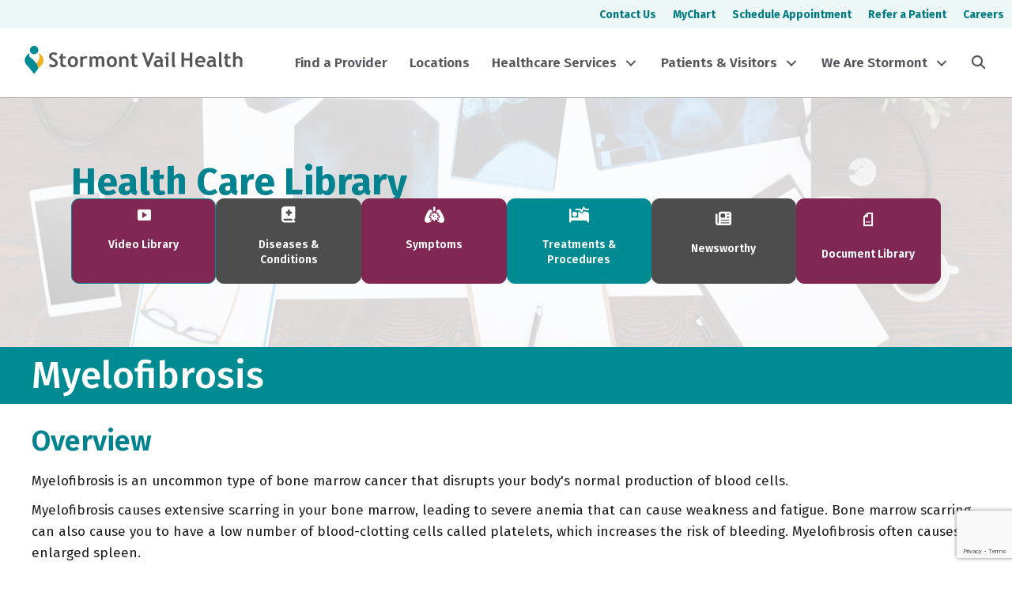

--- FILE ---
content_type: text/html; charset=utf-8
request_url: https://www.google.com/recaptcha/api2/anchor?ar=1&k=6Lc1xbcqAAAAAKh3uARoXDi26orhXIH1nyNXh8fB&co=aHR0cHM6Ly93d3cuc3Rvcm1vbnR2YWlsLm9yZzo0NDM.&hl=en&v=PoyoqOPhxBO7pBk68S4YbpHZ&size=invisible&anchor-ms=20000&execute-ms=30000&cb=hotv6lt5e5s0
body_size: 48830
content:
<!DOCTYPE HTML><html dir="ltr" lang="en"><head><meta http-equiv="Content-Type" content="text/html; charset=UTF-8">
<meta http-equiv="X-UA-Compatible" content="IE=edge">
<title>reCAPTCHA</title>
<style type="text/css">
/* cyrillic-ext */
@font-face {
  font-family: 'Roboto';
  font-style: normal;
  font-weight: 400;
  font-stretch: 100%;
  src: url(//fonts.gstatic.com/s/roboto/v48/KFO7CnqEu92Fr1ME7kSn66aGLdTylUAMa3GUBHMdazTgWw.woff2) format('woff2');
  unicode-range: U+0460-052F, U+1C80-1C8A, U+20B4, U+2DE0-2DFF, U+A640-A69F, U+FE2E-FE2F;
}
/* cyrillic */
@font-face {
  font-family: 'Roboto';
  font-style: normal;
  font-weight: 400;
  font-stretch: 100%;
  src: url(//fonts.gstatic.com/s/roboto/v48/KFO7CnqEu92Fr1ME7kSn66aGLdTylUAMa3iUBHMdazTgWw.woff2) format('woff2');
  unicode-range: U+0301, U+0400-045F, U+0490-0491, U+04B0-04B1, U+2116;
}
/* greek-ext */
@font-face {
  font-family: 'Roboto';
  font-style: normal;
  font-weight: 400;
  font-stretch: 100%;
  src: url(//fonts.gstatic.com/s/roboto/v48/KFO7CnqEu92Fr1ME7kSn66aGLdTylUAMa3CUBHMdazTgWw.woff2) format('woff2');
  unicode-range: U+1F00-1FFF;
}
/* greek */
@font-face {
  font-family: 'Roboto';
  font-style: normal;
  font-weight: 400;
  font-stretch: 100%;
  src: url(//fonts.gstatic.com/s/roboto/v48/KFO7CnqEu92Fr1ME7kSn66aGLdTylUAMa3-UBHMdazTgWw.woff2) format('woff2');
  unicode-range: U+0370-0377, U+037A-037F, U+0384-038A, U+038C, U+038E-03A1, U+03A3-03FF;
}
/* math */
@font-face {
  font-family: 'Roboto';
  font-style: normal;
  font-weight: 400;
  font-stretch: 100%;
  src: url(//fonts.gstatic.com/s/roboto/v48/KFO7CnqEu92Fr1ME7kSn66aGLdTylUAMawCUBHMdazTgWw.woff2) format('woff2');
  unicode-range: U+0302-0303, U+0305, U+0307-0308, U+0310, U+0312, U+0315, U+031A, U+0326-0327, U+032C, U+032F-0330, U+0332-0333, U+0338, U+033A, U+0346, U+034D, U+0391-03A1, U+03A3-03A9, U+03B1-03C9, U+03D1, U+03D5-03D6, U+03F0-03F1, U+03F4-03F5, U+2016-2017, U+2034-2038, U+203C, U+2040, U+2043, U+2047, U+2050, U+2057, U+205F, U+2070-2071, U+2074-208E, U+2090-209C, U+20D0-20DC, U+20E1, U+20E5-20EF, U+2100-2112, U+2114-2115, U+2117-2121, U+2123-214F, U+2190, U+2192, U+2194-21AE, U+21B0-21E5, U+21F1-21F2, U+21F4-2211, U+2213-2214, U+2216-22FF, U+2308-230B, U+2310, U+2319, U+231C-2321, U+2336-237A, U+237C, U+2395, U+239B-23B7, U+23D0, U+23DC-23E1, U+2474-2475, U+25AF, U+25B3, U+25B7, U+25BD, U+25C1, U+25CA, U+25CC, U+25FB, U+266D-266F, U+27C0-27FF, U+2900-2AFF, U+2B0E-2B11, U+2B30-2B4C, U+2BFE, U+3030, U+FF5B, U+FF5D, U+1D400-1D7FF, U+1EE00-1EEFF;
}
/* symbols */
@font-face {
  font-family: 'Roboto';
  font-style: normal;
  font-weight: 400;
  font-stretch: 100%;
  src: url(//fonts.gstatic.com/s/roboto/v48/KFO7CnqEu92Fr1ME7kSn66aGLdTylUAMaxKUBHMdazTgWw.woff2) format('woff2');
  unicode-range: U+0001-000C, U+000E-001F, U+007F-009F, U+20DD-20E0, U+20E2-20E4, U+2150-218F, U+2190, U+2192, U+2194-2199, U+21AF, U+21E6-21F0, U+21F3, U+2218-2219, U+2299, U+22C4-22C6, U+2300-243F, U+2440-244A, U+2460-24FF, U+25A0-27BF, U+2800-28FF, U+2921-2922, U+2981, U+29BF, U+29EB, U+2B00-2BFF, U+4DC0-4DFF, U+FFF9-FFFB, U+10140-1018E, U+10190-1019C, U+101A0, U+101D0-101FD, U+102E0-102FB, U+10E60-10E7E, U+1D2C0-1D2D3, U+1D2E0-1D37F, U+1F000-1F0FF, U+1F100-1F1AD, U+1F1E6-1F1FF, U+1F30D-1F30F, U+1F315, U+1F31C, U+1F31E, U+1F320-1F32C, U+1F336, U+1F378, U+1F37D, U+1F382, U+1F393-1F39F, U+1F3A7-1F3A8, U+1F3AC-1F3AF, U+1F3C2, U+1F3C4-1F3C6, U+1F3CA-1F3CE, U+1F3D4-1F3E0, U+1F3ED, U+1F3F1-1F3F3, U+1F3F5-1F3F7, U+1F408, U+1F415, U+1F41F, U+1F426, U+1F43F, U+1F441-1F442, U+1F444, U+1F446-1F449, U+1F44C-1F44E, U+1F453, U+1F46A, U+1F47D, U+1F4A3, U+1F4B0, U+1F4B3, U+1F4B9, U+1F4BB, U+1F4BF, U+1F4C8-1F4CB, U+1F4D6, U+1F4DA, U+1F4DF, U+1F4E3-1F4E6, U+1F4EA-1F4ED, U+1F4F7, U+1F4F9-1F4FB, U+1F4FD-1F4FE, U+1F503, U+1F507-1F50B, U+1F50D, U+1F512-1F513, U+1F53E-1F54A, U+1F54F-1F5FA, U+1F610, U+1F650-1F67F, U+1F687, U+1F68D, U+1F691, U+1F694, U+1F698, U+1F6AD, U+1F6B2, U+1F6B9-1F6BA, U+1F6BC, U+1F6C6-1F6CF, U+1F6D3-1F6D7, U+1F6E0-1F6EA, U+1F6F0-1F6F3, U+1F6F7-1F6FC, U+1F700-1F7FF, U+1F800-1F80B, U+1F810-1F847, U+1F850-1F859, U+1F860-1F887, U+1F890-1F8AD, U+1F8B0-1F8BB, U+1F8C0-1F8C1, U+1F900-1F90B, U+1F93B, U+1F946, U+1F984, U+1F996, U+1F9E9, U+1FA00-1FA6F, U+1FA70-1FA7C, U+1FA80-1FA89, U+1FA8F-1FAC6, U+1FACE-1FADC, U+1FADF-1FAE9, U+1FAF0-1FAF8, U+1FB00-1FBFF;
}
/* vietnamese */
@font-face {
  font-family: 'Roboto';
  font-style: normal;
  font-weight: 400;
  font-stretch: 100%;
  src: url(//fonts.gstatic.com/s/roboto/v48/KFO7CnqEu92Fr1ME7kSn66aGLdTylUAMa3OUBHMdazTgWw.woff2) format('woff2');
  unicode-range: U+0102-0103, U+0110-0111, U+0128-0129, U+0168-0169, U+01A0-01A1, U+01AF-01B0, U+0300-0301, U+0303-0304, U+0308-0309, U+0323, U+0329, U+1EA0-1EF9, U+20AB;
}
/* latin-ext */
@font-face {
  font-family: 'Roboto';
  font-style: normal;
  font-weight: 400;
  font-stretch: 100%;
  src: url(//fonts.gstatic.com/s/roboto/v48/KFO7CnqEu92Fr1ME7kSn66aGLdTylUAMa3KUBHMdazTgWw.woff2) format('woff2');
  unicode-range: U+0100-02BA, U+02BD-02C5, U+02C7-02CC, U+02CE-02D7, U+02DD-02FF, U+0304, U+0308, U+0329, U+1D00-1DBF, U+1E00-1E9F, U+1EF2-1EFF, U+2020, U+20A0-20AB, U+20AD-20C0, U+2113, U+2C60-2C7F, U+A720-A7FF;
}
/* latin */
@font-face {
  font-family: 'Roboto';
  font-style: normal;
  font-weight: 400;
  font-stretch: 100%;
  src: url(//fonts.gstatic.com/s/roboto/v48/KFO7CnqEu92Fr1ME7kSn66aGLdTylUAMa3yUBHMdazQ.woff2) format('woff2');
  unicode-range: U+0000-00FF, U+0131, U+0152-0153, U+02BB-02BC, U+02C6, U+02DA, U+02DC, U+0304, U+0308, U+0329, U+2000-206F, U+20AC, U+2122, U+2191, U+2193, U+2212, U+2215, U+FEFF, U+FFFD;
}
/* cyrillic-ext */
@font-face {
  font-family: 'Roboto';
  font-style: normal;
  font-weight: 500;
  font-stretch: 100%;
  src: url(//fonts.gstatic.com/s/roboto/v48/KFO7CnqEu92Fr1ME7kSn66aGLdTylUAMa3GUBHMdazTgWw.woff2) format('woff2');
  unicode-range: U+0460-052F, U+1C80-1C8A, U+20B4, U+2DE0-2DFF, U+A640-A69F, U+FE2E-FE2F;
}
/* cyrillic */
@font-face {
  font-family: 'Roboto';
  font-style: normal;
  font-weight: 500;
  font-stretch: 100%;
  src: url(//fonts.gstatic.com/s/roboto/v48/KFO7CnqEu92Fr1ME7kSn66aGLdTylUAMa3iUBHMdazTgWw.woff2) format('woff2');
  unicode-range: U+0301, U+0400-045F, U+0490-0491, U+04B0-04B1, U+2116;
}
/* greek-ext */
@font-face {
  font-family: 'Roboto';
  font-style: normal;
  font-weight: 500;
  font-stretch: 100%;
  src: url(//fonts.gstatic.com/s/roboto/v48/KFO7CnqEu92Fr1ME7kSn66aGLdTylUAMa3CUBHMdazTgWw.woff2) format('woff2');
  unicode-range: U+1F00-1FFF;
}
/* greek */
@font-face {
  font-family: 'Roboto';
  font-style: normal;
  font-weight: 500;
  font-stretch: 100%;
  src: url(//fonts.gstatic.com/s/roboto/v48/KFO7CnqEu92Fr1ME7kSn66aGLdTylUAMa3-UBHMdazTgWw.woff2) format('woff2');
  unicode-range: U+0370-0377, U+037A-037F, U+0384-038A, U+038C, U+038E-03A1, U+03A3-03FF;
}
/* math */
@font-face {
  font-family: 'Roboto';
  font-style: normal;
  font-weight: 500;
  font-stretch: 100%;
  src: url(//fonts.gstatic.com/s/roboto/v48/KFO7CnqEu92Fr1ME7kSn66aGLdTylUAMawCUBHMdazTgWw.woff2) format('woff2');
  unicode-range: U+0302-0303, U+0305, U+0307-0308, U+0310, U+0312, U+0315, U+031A, U+0326-0327, U+032C, U+032F-0330, U+0332-0333, U+0338, U+033A, U+0346, U+034D, U+0391-03A1, U+03A3-03A9, U+03B1-03C9, U+03D1, U+03D5-03D6, U+03F0-03F1, U+03F4-03F5, U+2016-2017, U+2034-2038, U+203C, U+2040, U+2043, U+2047, U+2050, U+2057, U+205F, U+2070-2071, U+2074-208E, U+2090-209C, U+20D0-20DC, U+20E1, U+20E5-20EF, U+2100-2112, U+2114-2115, U+2117-2121, U+2123-214F, U+2190, U+2192, U+2194-21AE, U+21B0-21E5, U+21F1-21F2, U+21F4-2211, U+2213-2214, U+2216-22FF, U+2308-230B, U+2310, U+2319, U+231C-2321, U+2336-237A, U+237C, U+2395, U+239B-23B7, U+23D0, U+23DC-23E1, U+2474-2475, U+25AF, U+25B3, U+25B7, U+25BD, U+25C1, U+25CA, U+25CC, U+25FB, U+266D-266F, U+27C0-27FF, U+2900-2AFF, U+2B0E-2B11, U+2B30-2B4C, U+2BFE, U+3030, U+FF5B, U+FF5D, U+1D400-1D7FF, U+1EE00-1EEFF;
}
/* symbols */
@font-face {
  font-family: 'Roboto';
  font-style: normal;
  font-weight: 500;
  font-stretch: 100%;
  src: url(//fonts.gstatic.com/s/roboto/v48/KFO7CnqEu92Fr1ME7kSn66aGLdTylUAMaxKUBHMdazTgWw.woff2) format('woff2');
  unicode-range: U+0001-000C, U+000E-001F, U+007F-009F, U+20DD-20E0, U+20E2-20E4, U+2150-218F, U+2190, U+2192, U+2194-2199, U+21AF, U+21E6-21F0, U+21F3, U+2218-2219, U+2299, U+22C4-22C6, U+2300-243F, U+2440-244A, U+2460-24FF, U+25A0-27BF, U+2800-28FF, U+2921-2922, U+2981, U+29BF, U+29EB, U+2B00-2BFF, U+4DC0-4DFF, U+FFF9-FFFB, U+10140-1018E, U+10190-1019C, U+101A0, U+101D0-101FD, U+102E0-102FB, U+10E60-10E7E, U+1D2C0-1D2D3, U+1D2E0-1D37F, U+1F000-1F0FF, U+1F100-1F1AD, U+1F1E6-1F1FF, U+1F30D-1F30F, U+1F315, U+1F31C, U+1F31E, U+1F320-1F32C, U+1F336, U+1F378, U+1F37D, U+1F382, U+1F393-1F39F, U+1F3A7-1F3A8, U+1F3AC-1F3AF, U+1F3C2, U+1F3C4-1F3C6, U+1F3CA-1F3CE, U+1F3D4-1F3E0, U+1F3ED, U+1F3F1-1F3F3, U+1F3F5-1F3F7, U+1F408, U+1F415, U+1F41F, U+1F426, U+1F43F, U+1F441-1F442, U+1F444, U+1F446-1F449, U+1F44C-1F44E, U+1F453, U+1F46A, U+1F47D, U+1F4A3, U+1F4B0, U+1F4B3, U+1F4B9, U+1F4BB, U+1F4BF, U+1F4C8-1F4CB, U+1F4D6, U+1F4DA, U+1F4DF, U+1F4E3-1F4E6, U+1F4EA-1F4ED, U+1F4F7, U+1F4F9-1F4FB, U+1F4FD-1F4FE, U+1F503, U+1F507-1F50B, U+1F50D, U+1F512-1F513, U+1F53E-1F54A, U+1F54F-1F5FA, U+1F610, U+1F650-1F67F, U+1F687, U+1F68D, U+1F691, U+1F694, U+1F698, U+1F6AD, U+1F6B2, U+1F6B9-1F6BA, U+1F6BC, U+1F6C6-1F6CF, U+1F6D3-1F6D7, U+1F6E0-1F6EA, U+1F6F0-1F6F3, U+1F6F7-1F6FC, U+1F700-1F7FF, U+1F800-1F80B, U+1F810-1F847, U+1F850-1F859, U+1F860-1F887, U+1F890-1F8AD, U+1F8B0-1F8BB, U+1F8C0-1F8C1, U+1F900-1F90B, U+1F93B, U+1F946, U+1F984, U+1F996, U+1F9E9, U+1FA00-1FA6F, U+1FA70-1FA7C, U+1FA80-1FA89, U+1FA8F-1FAC6, U+1FACE-1FADC, U+1FADF-1FAE9, U+1FAF0-1FAF8, U+1FB00-1FBFF;
}
/* vietnamese */
@font-face {
  font-family: 'Roboto';
  font-style: normal;
  font-weight: 500;
  font-stretch: 100%;
  src: url(//fonts.gstatic.com/s/roboto/v48/KFO7CnqEu92Fr1ME7kSn66aGLdTylUAMa3OUBHMdazTgWw.woff2) format('woff2');
  unicode-range: U+0102-0103, U+0110-0111, U+0128-0129, U+0168-0169, U+01A0-01A1, U+01AF-01B0, U+0300-0301, U+0303-0304, U+0308-0309, U+0323, U+0329, U+1EA0-1EF9, U+20AB;
}
/* latin-ext */
@font-face {
  font-family: 'Roboto';
  font-style: normal;
  font-weight: 500;
  font-stretch: 100%;
  src: url(//fonts.gstatic.com/s/roboto/v48/KFO7CnqEu92Fr1ME7kSn66aGLdTylUAMa3KUBHMdazTgWw.woff2) format('woff2');
  unicode-range: U+0100-02BA, U+02BD-02C5, U+02C7-02CC, U+02CE-02D7, U+02DD-02FF, U+0304, U+0308, U+0329, U+1D00-1DBF, U+1E00-1E9F, U+1EF2-1EFF, U+2020, U+20A0-20AB, U+20AD-20C0, U+2113, U+2C60-2C7F, U+A720-A7FF;
}
/* latin */
@font-face {
  font-family: 'Roboto';
  font-style: normal;
  font-weight: 500;
  font-stretch: 100%;
  src: url(//fonts.gstatic.com/s/roboto/v48/KFO7CnqEu92Fr1ME7kSn66aGLdTylUAMa3yUBHMdazQ.woff2) format('woff2');
  unicode-range: U+0000-00FF, U+0131, U+0152-0153, U+02BB-02BC, U+02C6, U+02DA, U+02DC, U+0304, U+0308, U+0329, U+2000-206F, U+20AC, U+2122, U+2191, U+2193, U+2212, U+2215, U+FEFF, U+FFFD;
}
/* cyrillic-ext */
@font-face {
  font-family: 'Roboto';
  font-style: normal;
  font-weight: 900;
  font-stretch: 100%;
  src: url(//fonts.gstatic.com/s/roboto/v48/KFO7CnqEu92Fr1ME7kSn66aGLdTylUAMa3GUBHMdazTgWw.woff2) format('woff2');
  unicode-range: U+0460-052F, U+1C80-1C8A, U+20B4, U+2DE0-2DFF, U+A640-A69F, U+FE2E-FE2F;
}
/* cyrillic */
@font-face {
  font-family: 'Roboto';
  font-style: normal;
  font-weight: 900;
  font-stretch: 100%;
  src: url(//fonts.gstatic.com/s/roboto/v48/KFO7CnqEu92Fr1ME7kSn66aGLdTylUAMa3iUBHMdazTgWw.woff2) format('woff2');
  unicode-range: U+0301, U+0400-045F, U+0490-0491, U+04B0-04B1, U+2116;
}
/* greek-ext */
@font-face {
  font-family: 'Roboto';
  font-style: normal;
  font-weight: 900;
  font-stretch: 100%;
  src: url(//fonts.gstatic.com/s/roboto/v48/KFO7CnqEu92Fr1ME7kSn66aGLdTylUAMa3CUBHMdazTgWw.woff2) format('woff2');
  unicode-range: U+1F00-1FFF;
}
/* greek */
@font-face {
  font-family: 'Roboto';
  font-style: normal;
  font-weight: 900;
  font-stretch: 100%;
  src: url(//fonts.gstatic.com/s/roboto/v48/KFO7CnqEu92Fr1ME7kSn66aGLdTylUAMa3-UBHMdazTgWw.woff2) format('woff2');
  unicode-range: U+0370-0377, U+037A-037F, U+0384-038A, U+038C, U+038E-03A1, U+03A3-03FF;
}
/* math */
@font-face {
  font-family: 'Roboto';
  font-style: normal;
  font-weight: 900;
  font-stretch: 100%;
  src: url(//fonts.gstatic.com/s/roboto/v48/KFO7CnqEu92Fr1ME7kSn66aGLdTylUAMawCUBHMdazTgWw.woff2) format('woff2');
  unicode-range: U+0302-0303, U+0305, U+0307-0308, U+0310, U+0312, U+0315, U+031A, U+0326-0327, U+032C, U+032F-0330, U+0332-0333, U+0338, U+033A, U+0346, U+034D, U+0391-03A1, U+03A3-03A9, U+03B1-03C9, U+03D1, U+03D5-03D6, U+03F0-03F1, U+03F4-03F5, U+2016-2017, U+2034-2038, U+203C, U+2040, U+2043, U+2047, U+2050, U+2057, U+205F, U+2070-2071, U+2074-208E, U+2090-209C, U+20D0-20DC, U+20E1, U+20E5-20EF, U+2100-2112, U+2114-2115, U+2117-2121, U+2123-214F, U+2190, U+2192, U+2194-21AE, U+21B0-21E5, U+21F1-21F2, U+21F4-2211, U+2213-2214, U+2216-22FF, U+2308-230B, U+2310, U+2319, U+231C-2321, U+2336-237A, U+237C, U+2395, U+239B-23B7, U+23D0, U+23DC-23E1, U+2474-2475, U+25AF, U+25B3, U+25B7, U+25BD, U+25C1, U+25CA, U+25CC, U+25FB, U+266D-266F, U+27C0-27FF, U+2900-2AFF, U+2B0E-2B11, U+2B30-2B4C, U+2BFE, U+3030, U+FF5B, U+FF5D, U+1D400-1D7FF, U+1EE00-1EEFF;
}
/* symbols */
@font-face {
  font-family: 'Roboto';
  font-style: normal;
  font-weight: 900;
  font-stretch: 100%;
  src: url(//fonts.gstatic.com/s/roboto/v48/KFO7CnqEu92Fr1ME7kSn66aGLdTylUAMaxKUBHMdazTgWw.woff2) format('woff2');
  unicode-range: U+0001-000C, U+000E-001F, U+007F-009F, U+20DD-20E0, U+20E2-20E4, U+2150-218F, U+2190, U+2192, U+2194-2199, U+21AF, U+21E6-21F0, U+21F3, U+2218-2219, U+2299, U+22C4-22C6, U+2300-243F, U+2440-244A, U+2460-24FF, U+25A0-27BF, U+2800-28FF, U+2921-2922, U+2981, U+29BF, U+29EB, U+2B00-2BFF, U+4DC0-4DFF, U+FFF9-FFFB, U+10140-1018E, U+10190-1019C, U+101A0, U+101D0-101FD, U+102E0-102FB, U+10E60-10E7E, U+1D2C0-1D2D3, U+1D2E0-1D37F, U+1F000-1F0FF, U+1F100-1F1AD, U+1F1E6-1F1FF, U+1F30D-1F30F, U+1F315, U+1F31C, U+1F31E, U+1F320-1F32C, U+1F336, U+1F378, U+1F37D, U+1F382, U+1F393-1F39F, U+1F3A7-1F3A8, U+1F3AC-1F3AF, U+1F3C2, U+1F3C4-1F3C6, U+1F3CA-1F3CE, U+1F3D4-1F3E0, U+1F3ED, U+1F3F1-1F3F3, U+1F3F5-1F3F7, U+1F408, U+1F415, U+1F41F, U+1F426, U+1F43F, U+1F441-1F442, U+1F444, U+1F446-1F449, U+1F44C-1F44E, U+1F453, U+1F46A, U+1F47D, U+1F4A3, U+1F4B0, U+1F4B3, U+1F4B9, U+1F4BB, U+1F4BF, U+1F4C8-1F4CB, U+1F4D6, U+1F4DA, U+1F4DF, U+1F4E3-1F4E6, U+1F4EA-1F4ED, U+1F4F7, U+1F4F9-1F4FB, U+1F4FD-1F4FE, U+1F503, U+1F507-1F50B, U+1F50D, U+1F512-1F513, U+1F53E-1F54A, U+1F54F-1F5FA, U+1F610, U+1F650-1F67F, U+1F687, U+1F68D, U+1F691, U+1F694, U+1F698, U+1F6AD, U+1F6B2, U+1F6B9-1F6BA, U+1F6BC, U+1F6C6-1F6CF, U+1F6D3-1F6D7, U+1F6E0-1F6EA, U+1F6F0-1F6F3, U+1F6F7-1F6FC, U+1F700-1F7FF, U+1F800-1F80B, U+1F810-1F847, U+1F850-1F859, U+1F860-1F887, U+1F890-1F8AD, U+1F8B0-1F8BB, U+1F8C0-1F8C1, U+1F900-1F90B, U+1F93B, U+1F946, U+1F984, U+1F996, U+1F9E9, U+1FA00-1FA6F, U+1FA70-1FA7C, U+1FA80-1FA89, U+1FA8F-1FAC6, U+1FACE-1FADC, U+1FADF-1FAE9, U+1FAF0-1FAF8, U+1FB00-1FBFF;
}
/* vietnamese */
@font-face {
  font-family: 'Roboto';
  font-style: normal;
  font-weight: 900;
  font-stretch: 100%;
  src: url(//fonts.gstatic.com/s/roboto/v48/KFO7CnqEu92Fr1ME7kSn66aGLdTylUAMa3OUBHMdazTgWw.woff2) format('woff2');
  unicode-range: U+0102-0103, U+0110-0111, U+0128-0129, U+0168-0169, U+01A0-01A1, U+01AF-01B0, U+0300-0301, U+0303-0304, U+0308-0309, U+0323, U+0329, U+1EA0-1EF9, U+20AB;
}
/* latin-ext */
@font-face {
  font-family: 'Roboto';
  font-style: normal;
  font-weight: 900;
  font-stretch: 100%;
  src: url(//fonts.gstatic.com/s/roboto/v48/KFO7CnqEu92Fr1ME7kSn66aGLdTylUAMa3KUBHMdazTgWw.woff2) format('woff2');
  unicode-range: U+0100-02BA, U+02BD-02C5, U+02C7-02CC, U+02CE-02D7, U+02DD-02FF, U+0304, U+0308, U+0329, U+1D00-1DBF, U+1E00-1E9F, U+1EF2-1EFF, U+2020, U+20A0-20AB, U+20AD-20C0, U+2113, U+2C60-2C7F, U+A720-A7FF;
}
/* latin */
@font-face {
  font-family: 'Roboto';
  font-style: normal;
  font-weight: 900;
  font-stretch: 100%;
  src: url(//fonts.gstatic.com/s/roboto/v48/KFO7CnqEu92Fr1ME7kSn66aGLdTylUAMa3yUBHMdazQ.woff2) format('woff2');
  unicode-range: U+0000-00FF, U+0131, U+0152-0153, U+02BB-02BC, U+02C6, U+02DA, U+02DC, U+0304, U+0308, U+0329, U+2000-206F, U+20AC, U+2122, U+2191, U+2193, U+2212, U+2215, U+FEFF, U+FFFD;
}

</style>
<link rel="stylesheet" type="text/css" href="https://www.gstatic.com/recaptcha/releases/PoyoqOPhxBO7pBk68S4YbpHZ/styles__ltr.css">
<script nonce="Y3rDbptrevGsr_xY3NOaSA" type="text/javascript">window['__recaptcha_api'] = 'https://www.google.com/recaptcha/api2/';</script>
<script type="text/javascript" src="https://www.gstatic.com/recaptcha/releases/PoyoqOPhxBO7pBk68S4YbpHZ/recaptcha__en.js" nonce="Y3rDbptrevGsr_xY3NOaSA">
      
    </script></head>
<body><div id="rc-anchor-alert" class="rc-anchor-alert"></div>
<input type="hidden" id="recaptcha-token" value="[base64]">
<script type="text/javascript" nonce="Y3rDbptrevGsr_xY3NOaSA">
      recaptcha.anchor.Main.init("[\x22ainput\x22,[\x22bgdata\x22,\x22\x22,\[base64]/[base64]/[base64]/bmV3IHJbeF0oY1swXSk6RT09Mj9uZXcgclt4XShjWzBdLGNbMV0pOkU9PTM/bmV3IHJbeF0oY1swXSxjWzFdLGNbMl0pOkU9PTQ/[base64]/[base64]/[base64]/[base64]/[base64]/[base64]/[base64]/[base64]\x22,\[base64]\\u003d\\u003d\x22,\x22aAHCtVRxw47Ct3oZwpUKw4bCuB/Dn8KhWyU9wrscwrQqS8Ozw5JFw5jDqMKsEB8QW1oMfDgeAxfDpMOLKUZ4w5fDhcOew4jDk8Oiw6Zfw7zCj8ONw7zDgMO9Blppw7dUBsOVw5/[base64]/Ci8Otw6TDrMOAC8K/H8O5w4nCsTfCrMKpw7VManFuwp7DjsOGYsOJNsKfNMKvwrgZKF4UexBcQ2TDlhHDiG/CjcKbwr/Ct2nDgsOYc8KxZ8O9OzYbwropJE8Lwr8Cwq3Cg8OIwohtR3rDg8O5wpvCrX/Dt8Olwp51eMOwwqBEGcOMQgXCuQVOwodlRnzDkj7CmTjCsMOtP8KiG27DrMORwojDjkZVw4bCjcOWwr/CksOnV8KnJ0ldM8Klw7hoChzCpVXCqmbDrcOpLmcmwpl5UAFpecK2wpXCvsO6UVDCnxU9WCwIOn/DlWkyLDbDjUbDqBpDDF/Cu8ORwojDqsKIwqnCm3UYw6TCj8KEwpcPDcOqV8KJw4oFw4RBw6HDtsOFwoZiH1NJQcKLWiwSw755wrhDfil0aw7CulXCpcKXwrJaAi8fwqfCusOYw4olw4DCh8OMwocKWsOGekDDlgQ6UHLDiHjDhsO/wq0ywpJMKQl7wofCnhJ1R1ljYsORw4jDtDrDkMOAPsO7FRZ8U2DCiHbCrsOyw7DCoCPClcK/JMK+w6cmw5bDjsOIw7xWP8OnFcOaw6rCrCVfHQfDjCvCim/DkcKiUsOvIRYNw4B5BnrCtcKPFMK0w7clwp82w6kUwoHDhcKXwp7DsmcPOVTDncOww6DDjMOrwrvDpAhiwo5Zw6/[base64]/w67DhsOJR8OQasKKwoMdwowWGjbDlsOewpHChsKRJWTCucKtwp3CsSgWw5ktw4MUw6l5N1piw6nDoMKndAxuw5tlKyl7F8KTXsOqwp8gQ1vDlcOKQlbCl0oeCcOZDGTCp8OTUcKsVR1jeEbDmcKReldTw5/CrQzCscOJBifDqcKUEU07w7trwqcvw4YUw7FCaMOXBR7DusKYPMOnBVJZwpfCiS3CicK+w6dvw6QzSsOvw4ZFw5Zrwo/DpsOGwqEEIGd4w53DoMOiRsK1VyTCpxxnwpbCuMKsw4AzLwx3w4jCosOYXzpkwoPDnMK/U8Oaw6zDu0R5XEXCmcKKaMKaw7XDlh7DkcODwrLCn8OlR19Xa8KFwo52wqzClsKAworCiQ/[base64]/cAzDqAPCiMO4wqR/wrzCgw7DoMO9LsKbPkFXAcOObsKKMjrDl2/[base64]/OjcAw4rCpcKbw7ZWw4RrRB8Ab8KTw4FTw6AqwozCsS9Jw5LCgkcjwozCsRoROSMYeCB0Sgdkw5QbbMKcRcKEIBbDj3/CkcKmw6A+dB/DomZewrfCicKtwpbDmcKdw7fDj8O/w40Qw73Dtj7CtcK4asOuwqVVw7p0w4lwGsO3ZUHDnxJcw7/Cg8ONY2bCjQNswrArGMORw5bDrGbCh8K5QxXDicKrW1PDoMOhEBrCrwXDi1gkc8Kww6oIw7/DrgXCicKNwo7DkcKqTMOJwppGwo/[base64]/wo3CtBjDmDDDqsKIIMOBwoJKQsK9X8KyWj3DqsOAwrjDi1tewoXDrMKNWXjDl8OnwpHCuSfDlcKvaUFsw4NNIsORwqcCw7nDhDvDvAsWUsObwqQOYMK0T0/Chghhw5HCpMOzPcKFwo3CinTDvMKsA3DDh3rDt8KmScKdR8OJwozCvMO6LcO2w7TCtMKFwpPDnR3Cq8OkUBN7chXClFB8w71Awrk/wpTCpT8KcsKjW8KxJcOLwqcSbcO6wrzCqcKJIkLDo8KuwrYDK8KZc35NwpJVAsOcS0s8WkILw7oARn1mZ8OVRcOFZMOmw4nDm8OSw74iw6pqdsOHwoFPZHUkwrnDuHY0G8OaPmAQwrnDtcKmwrl8w4rCosKQZ8O2w4jDvxLClcOJOsOKw5/[base64]/Cl8K8bwEnwpwbVMO1w5cIw6rCpyLDqU7CnHrCmFliw7p7JwTDtmHDg8Kpw4VUXBrDuMKWZTYCwpPDm8KpwpnDljhTZ8KIw7EMw7BGDMKVLMOvScOqwodMFcKdG8OoY8KiwobCt8KfWDYLdD0sAQZ5wr91wrPDmsKlY8OxYzDDrMKbS20necO/BsOjw5HCsMKRbxBmw4PCiQ7DgHXCrcOuwp3CqyJ2w68vCRnCg3zDqcK0wrt1BD09PhnDgwTCu1rCvsOYWMKhwrvDkjQIw47DlMKgFMKhSMOywoZTS8KoNX9YAsOAwp0eLwM/[base64]/Dt2rDiFfCvMOgw6PDjAkqTsK3wpc3T8OOci/CnQ3Ds8KnwpYgwoHDtHbDucKKRGlcw5jDmsK8ScO3NsOYwr/[base64]/CmRfCtWZ0S0EQbMOYPcOGwqrCjirDlA7CgcOEXl4lRcK2UjImwpk8cVFwwrMQwqHCvsKAw4vDv8OcUytAw5TCj8O2w449CcKlZj3Cg8O3w41HwoY8SCbDnMOkBA1aMBzDhy/CgTA3w5gWwo8XNMOKwrFtcMOWw48xeMOBw4Y6KkhcGRZ/wobChgNMUmDCryNXKsKRCykgKhtgf0AmGsOtw5LDusKMw41hwqIMacKZZsOQwptTw6LDnsK7K18MAg/CnsODw5JnNsO/wpvCjRViw5zDmULCrcKpWMOWw5FGPhAXbAAewrVGI1HDlcKzecK1b8KgaMOywrTDuMOGcGVvPzfCm8OmUlrCr3nDpy4Ww6tLHsOYwpxXw4LCvmJsw77DrMK9wqhAN8KawqzCtWrDlsKyw5VlAA0rwrDClMOkwr/ChCspVkIxNGPDtMOowqTCosOUwrF/[base64]/DjMOwwrbDmUMPVyk4wrsgwqotwpbCn0nDu8K4wp3DtDYoITE/wp9dCCN8XGrCncKRFMOvIBtHOGXDrsKvM3HDhcK9T1HDusOmL8Odwp0Bwp1ZWwXCpMORwqTCusOFwrrCv8O8wrDCssOmwq3CosOyc8OOaS7DjlHClMONG8O5wrEBThhPFHbDmw46KXzCjTB+w5Y2f3MPLMKZwpfDo8O/[base64]/VQvCiSnCmXolGjkgw7fDmXRMcMKtVMOFNxTCkG4AOsKLw6h/V8O5wpshB8KtwqTDkDcRdwxyFAheK8KGwrrCvcOlYMKRwopqw6vDs2DCqjNTw5fCsHHCkMKFwoAkwqHDiEXCqU17wqEHw6rDqiIiwpkmwqLCrlvCqxpjL31ecCdvw5HCvMOVNMKgSjEPacOTwp/ClMKMw4PClsOYwoAJHiHDkxFbw5oCS8OBw4bDmBLDjcK/w4cdw4/CjMKaRRHCpMKLw7TDpns/HWrCk8K8woV5AEF7a8OJw5fCj8ONFGQ4wrHCrMOhw5/Ct8Krw5trCMOsfsO/w5MJw7TCuGJxFztuGsK4R3HCq8ONc352w6XCkcKJw40MOh7CtD7CgsO6J8OGNwfCiSRHw4cpTHzDj8OLVsONHkxYQ8KTCGQJwqw3w5/Cn8OaVxTCuHVdw63CvcOmwpU+wpzDiMO2wqfDq0XDnS9rwpTCosO0wqA4CXtHw4Ntw5oTwrnCuWp5cFnDkx7DljN8DF8yDMOaH2VLwqdLayFfZTnClHMvwo3DjMK1w5w2A0rDtRQ/wqcUw7bCiQ9QB8KQZT9VwqVaEMKow4oowpXDk1M9wpHCnsOhLELDmT3DkFo0wpAzBsKrw4Q5wp/DosODw6TCimdcT8KFDsKtLXPCjxbDo8KKwqI7UMO+w6lvFcOfw5dCwrxyC8KrLG3Dv1TCnMKJHjJKw71tKXHCmF5PwqzClMKRYcKcZMKvBcKqw5DDisOow5tWwoZ6TT/[base64]/DtVvDusOVYU7CmMOyw6/[base64]/Dp8KOwqx7P1nDo8KOwoZGOxY7wq5tMR/DhVfCsXAew4bCv3bCv8KWOMKVw5IrwpUDWT1Ycglkw6fDnj1Uw6nCklnCizdLfzDCh8KzXh3CpMO1fcKgwpY7wobCt1FPwqZAw5lWw7fCicOjVWrDlMK5w73DpWjDlcOfw47Ck8KjeMK/w6jDjyE2K8Ovw4V9GH8iwq7Di3/[base64]/CkMKxZsKaNcOXByPCtwQJw4XCi8O/wqPDq8O2QcO3Aw0rwqhmE0PDicOuwqhDw4jDgXvDmkrCjMOLVsO+w4Mnw7R3Q1LChkrDi1lrTkHDr2PDhcOBADjCjgV0w5DCk8KQw4rCtlE6wr1DEhLCpCt9wo3Dr8KSI8OeWw8LWFnCtC3CmMOnwoXDq8K0wqPCpcOxw5BKw7fCosKjVx4kw49/wpHDpVrDsMOOw7B2bcOtw6QWCsKzw6VLw7YEIEbDkMKtAMOqTsOOwrnDsMOSwrBwfCMnw6LDpldEcnvCosOtYExkw4/DpMKWwpQ3c8OmM2UYPcKfA8O/[base64]/DvSc2wrQhQ8OPwok3G8OewrtTw4JbcMKJcnAeB8KiG8KlJ38uw7VndHPDnsKVKcKVw6LCoC7Dl0/CtsOGw7jDqF9oaMOAw6vCjMOgacKOwo9DwoDDqsO5b8KWWsO/[base64]/DnVzDo8OEwrgcwpfDhBXDlMOPY0PDl3hfwoTCjDNIWxPDoFZSw4PDuVNgwqzCu8O1w4PDtgHCvTrCrVF3XTAcw7/CkD4awqDCn8OQwoTDrkQ/wp8GMyXCjz5ewpvDpsOqJCfCrsKzeQXCrkXDrsOcw4TDo8K1wqzDicKbCkTCi8OzJQEkfcKpwojDp2MJeUtQcMKbG8KSVFPCsHvCtsO9dQPCsMKNP8KlXsKmwpQ/NcOZWMKeSD9HSMKnw6pwERbDlcOfCcOCM8OcDm/DlcO8wofCtMOCHyTDsnJ+wpV0w63DrMKuw5B9wp5Kw7HCocOiwpwrw4Qjwpc1w6jCqMKVwp7CmQ3CkcOhBDzDv0XCrRrDqgfCl8ODFsOHGMOMw4/ClsKVRxfCssOEw68jSE/CksOhIMKvDMOHecOQdE/CqjLDkS/DiwMqIUAndFQww5A/[base64]/f8K7JHZscTrClMOAw53Ct8KuwofCsyTDu08dwos6ZMKhw7DDjmrCrsK2cMK9BTfDt8OtVH1UwobDtsKXbUXCshEewoHDgnQUDG9ANWtKwpllUB5Gwq7CnigKV0PDj0jCgsO2wqFmwrDDvsK0RMO2wrRPwobCgRIzwq/DjETDii1Bw6I7woRhTsO7YMOyccKCwo5bw5LCp31fwrTDqj57w6Awwo9MJMONw5kKP8KeCsOxwrRrE8KyKULCkALCqsKkw5woA8OzwrLCn37DpMOCSsO/[base64]/DpAPDssKpwqoFwr87wpzChXkFb3vCj8KlwqTDocOgw4DCrz8pFUgYw6hzw63Cu0h6NWDCiVvDkcOBw6LDui7CgcO0K2zCjcKvZy/Dk8O1w6c/e8KVw5LCu1XDmcORMsKNZsO5w4rDkBnCscKJHcO2w7LDslRIw4JvL8OBwrvDgRk6wrZmw7vCmUDDpX8ow5zCsTTDhj41TcK3ZRHDun55JMOaF0sLW8KzFsKDFVXCrQ/DmsKAHUFYw4QAwpweFcKSw5TCqsKlZlfCj8Ozw4Rcw7Bvwqp+XBjCgcO+wqMFwp/[base64]/wpTCgxDCncOTw6NfwrbCs8KjFMKkw58jWFMKFEPDn8KrA8K/wrvCsGvDi8K7wqHCocK/wqnDhTYGIz3CnFTCo3MHWSpqwoQWfMKBPGxSw5/ChhfDj1TCnMKJJ8KJwqUifcODwo/CmEjDqjAcw5zCv8K6dF0pwo7DvG9/JMKsLlHCnMKkIcOew5g3wqdWw5k7w4TDiGHCiMK7w5EOw6jCo8KKw5NsVz/[base64]/DqMKuW8Oqw6Bcw6PCi2MCNSJSAFsTEm/Cu8KSwpRyUmTDncOKNQzCuDZXwpfDqsKrwqzDrsK4YTJ9HA9YLX8ec1rDhsO5Ik4lwprDkRfDmsO3D3MMw540w5F3wpXCqMKAw7VyTX9eKMO3Zw82w7MJX8KmJxXCnMOsw51QwrTDlcO/WMOgwrfCrXzCq2FNwr/DocOTw5nDpmTDkcOlwpfCvMOdE8KyO8K1a8KywojDsMOKBcKrw4vCnsOowrgPaD3DqFfDkEBXw55FEMOpwptlJ8OKw5YnYsK7BMOkwpcsw7RlHiPDicK3YhrDnBrCsTLCoMKaCcKDwpc6wqDClhJrMDMjw5UBwoE/c8KmVFnDtgZMUG3CtsKRwqF8UsKKcMK8wpInZcO/w5VGFmZNwpjDpMOfPHvCnMOowr3DrMKOTjV5w6BMEz1WXg/Dnj4wfX8Ew7HDihMYK3hCasOzwpvDncK/wrjDjXh1OCDCrsKiecKoNcOEwojCpCUlwqYXLwDCnm4UwqHDmzscw67CjjjCs8OrD8Ksw4BNwoF0wrcAwqRHwrF/w6LCrBwXI8OnVMOUWwrCojLDkWUJVWcZwq8hwpJLw6hnwr81w6LCtsOCdMK5woTCmyp+w54kwq3CsisHwq9kw5PCoMOXRxfChz1IOMOfwpdsw5YOwr/CoHLDl8KSw5YaMHtgwrcNw4dBwo4pUHExwoHDsMK3EMOEwr7CkHwKwrQ4Xi5iw5fCk8Kbw6Btw4XDngMrw57DjCRcbMOTVsOqw5/[base64]/CicOyIjYGfsOZcHDDp8OkWsKfw6LCpChLwrLCoFk5A8OJCsO6BXsnwrbDiR5Nw7IKNDsvGFQnOsKrXG8Uw7crw7fCgxEGbArDtx7CssK6ZXQrw5JXwohnMMKpDXdyw5PDv8OAw6Msw7nDv1PDh8OnCDo7dTQzw7B5bMOkw7/[base64]/DlcO2w7VNwrwACcOuwpBIZ8O2dApGRMOgwrfDnR1BwqTCrjnDokHCsV7ChsOJw5V/wpDCkwDDpDZuwrUlw4bDhsOBwqkCSnnDi8KsWRBca19iwp5vNXXClMOuesKGAW1swpN5wqNKGcKKR8O7w5zDlsOGw4/DviYuc8KzGzzCtGpPKScswqRCeUUmUMKYM0BLbUBJYklJUxgbE8OwWClBwrfCpHbDmcK9wrUsw5TDplnDhHByXsKyw4DCmmQ1UsK+dE/CvcOowp0jw5PCkSUawo/DisOmw7zDtsKCNsK8wr3Cm2NuHsKfwp5UwqxYwrl/JhQ8OwgrDMKIwqfCtcK4PMOiwoDCqU1+w7PCiGcbwrMOw4kww74AZMOjN8Ofw6g1bMO8woE1ZAB8wokGF0tLw5kDD8Oewq7CmTrDgMOVwq3DpArCo3/CtsOqZsOvPMKowocnw7YKH8OUw4wJQsK+wrsDw6vDkxLCpkxMaB3DhCIyB8Kawo/[base64]/wqnDpgLDhMK9w60vP8OMPETCuGxQwpoPasOaPR5pQcO5woptfHDCplTDlVHDuVDCjjdIwqgwwp/DmwHCp3kDwo1Ww4rDqjjDscOjZHLCgk/[base64]/ChC1xw5szbcKUw5PDrzxpwqAbwp7DtxDDqWXCr1zDucObwq5eI8KtGcKzw7xDwobDijnDk8K4w6rDmMOdEMKddMOUHzUfw7jClh3Cgw3Dp0Nnw497w5/ClMODw5NADMOGAMKLwrrDqMKGUMOyw6fCrHTDtgLDvh3ClBNgw7NCY8KYw6w9bHIqwqTCtldvRQ7Dgi/CtcOcVkJ3wo3DsinDmTYVw5NGw43CucOZwrQiWcKeIcOOGsOQwrsrwpTChkAgPMKDR8KAw4XCpMO1woTCvcKPLcK2w4jDmMOew5TCjcK1w75Bwr9+Vz0pH8Klw4HDp8KvGwp8KFo+w6h4Bx3Cn8OGJMOWw7rCq8Ouw6vDnsOjB8OFLx7DosKDNsOtQi/[base64]/[base64]/DnMKURcKKd8KtwqrCnMKTw4AtNMOjcMO0EWrDtFvCmmEfVxbCpsOcw557S2Uhw4XDqiBrWHnDhwg9P8OlBWdww7HCmnDCsFonw6l9wrJSQBLDl8KYWGELDBsCw7zDoj1MwpDDicOlTCTCocOSw5TDklfDukDCkcKTwp/CgcK7w68tRsOIwr/CikLCg3nCqULCrj1Bwqpqw6zCkjrDgQQaAMKBYcOtwoBJw7x1DjzCrVJOwrJQKcKIGSFlw7kFwoVbw5Zhw5zCk8OSw6PCtMOTwp45wo54w4bDsMO0URbClcO1D8OFwo1KY8KiXCo2w55mw5jCksKsKgh/wp8ow5nDh1RLw7pPLy5df8KWBwvCq8OCwqHDrnnCvDQSYUsLF8KZV8OawpvDpyVban3Cm8OkC8Kwb0F0KQ5ww7/CmGsFDTAkw7/DtsOew7ddwr/Ds1gPXSEhw5vDo3pcwrTCq8Orw7g5wrIeJnjDtcOOS8Ogwrg5CMKqwppNVTfDtcKJXsOiQ8O2QBbCn07CvQTDtW3CucKkAMKld8OMDG/DuD7DpSnDiMOAwpvCnsKgw74QCsOgw7FABgPDhX/Co0/[base64]/Dp8KAwpIIQMK1w5cvw5xPMCsJw4pKOXIAw6/DlQ7DnsOmLcOZBsOmKUYbZCRxwqXCkcOrwrlCXcObwqw+woQQw7/[base64]/LTbCqV0ewqfCgXvDilHCssOXFMO3d0IvE0DDtMKfw51/BTrDm8KlwqzDhMO6w5svLsKVwoNjZcKbHsKBcsO1w6bDrsKQLXPCsSZaHFcEwrp/[base64]/Dp8KqMMOfKcKEwoMMw4cqEUBzwp/Do8OnwrLCoynDiMOBw7RSw5fDkE3Dnyg1LcKWwrLDnmUMNjbCrHQPNMKNPsK6N8KSNG7DmhBBworClcO/[base64]/Dmi/Dm8OKwopCw7kgw6dMw5glwp0DJRfDoAIGYzkubcOJTmfCj8OMI0DCiVU5AGViwp0OwqrClg8Lw685NTrDqAlvw6bCni0sw4DCikTDry9bE8OpwrHCpH0Mwp/DszVlw7FLf8K/FcKqPcKwAMOdHcKNO01Kw5FLw7fDkwEvPD4+wprDq8KEEHEFwrXDmGsGwocxw7DCuBbCkAPCgAfDgcOVasKkw5hlwo4Lw48ZL8KrwqTCulFdNsOcdDnDtG/Di8KsdSzCtCJpYGhWbsKpBhQDwqsKwrDDu3VLw4DDsMKdw4jDmwg9EsKFwpXDmsOJwr8Ewo0tNU0SRiHCsw/DmSrDpn3CqsOGKcKjwpfDtTfCtmYmw5g1AMKAClPCsMOdwqLCncKVDMKkWxkuwppwwpgHw5ppwoVddsKBFl0YNjEnYcOREmjCi8KQw7Bww6PDtBJsw6sWwr4Xw4ILC1xvZhw/[base64]/Dq13CqcOMdsKrKm3DlMKYDWnCjDkRCDdyGMKVwpfDqMOyw63Dmm5BDcKLOw3CtUEow5Z2wrfCmcONAU9aYMKlOsO1dg7DuD7DoMO6ByJ2IXEywpbDsmjDnmHDqDjCq8OlbsKnOMObwqfDusOVTzhgwrTDjMOXDysxw77DrsOow4rDkMKoU8Omb0pswrg7wod/w5bDn8OZwrNSIjLCt8ORwrwnYXBqwod+OMO8bQvChkVmX25Uw6BoWsOUXMKQw65Vw75RE8OXQy5xwoJKwo3DksKAX2tkw6nCo8KDw7nDm8OuCgTDpXYfwovDoxlROsOmD2pEZ0HDglHCqB99wok/OWcwwrJ/YMKSXStSwoXDtSbDv8Osw7NGwonCs8OuwrzCvmFFPsK9wpnCncO+YcK4Vj/[base64]/CjScBNyNVFMKiMMKow5EdcDPDucKZw5XCg8KmPVXDiA/CqcOgTMOSMgXDncKjw4IDw5E0wrHDuVsowrnCtTHClcK3wqZAMTVcw4QEwpLDjcO/fBvDsxnDqcKuY8OoDGhywo/DhT7CnQ4OX8O2w4pMWMOmVFp7wqU4ZMOgcMKfZcOfT2IRwp4kwoHCqcOjwrbDqcOmwqlKwqfDl8KSa8O9TMOlDHHCkknDj33ClFg/wqTDjsOPw4MjwpfCq8KYAMOmwrA0w6vCvcKswrfDvMKswobCoH7DjDHDkmlAd8KHIsOcKRBBwqR6wr5NwpnCvMOiJGrDkkdADcOSAUXDhg4GXsOHwpzDnsORwp/CjcKBKE3Du8Oiw64Iw4jDmkXDqjIXwq7Dl3UJwpjCjMO9QsKuwpXDjsOCLjU4worCmU08aMOowpMNSsODw5MbBX9aDMOwfsK6YmvDvCdXwolSw4DDpsK0wrMiTMO2w6XCh8ObwqLDtVvDk3x2wr/CusKYwofDhsOiRsKTwpIiHltca8OQw4XClDkhGA/Cp8OnAS0aw7PDsUodwrNOEsOmb8KWZ8OdEAUKMsOCw6vCvlBjw6MSM8O+wpESaGPCtcO5wobDs8OjYMOHKVHDgipFwqI5w4J+HBPCj8K0DMOHw4AIOMOpbUbCoMO8wr3DkSkqw71vBsKWwqlkMMKwaWJCw6AlwpXCgsOywrVbwq06w6EMfFDCnMKawo/[base64]/DsBfDmQM8w7MqDHvDgmJDw6XDjmHCgQ3CnMOPwpvDk8K4D8KAw6Zpwqkze1F0Qzdiw6Jaw6/[base64]/ChMKiwqwLPTzCscKibFnCgV7DgMOWw71WLMOMwqjCksKra8KXNVPDlMK0wr8kwoLCr8K/w7/DvHrCmnoHw4YnwoAQwo/[base64]/[base64]/CmcOQwo7DvAPCh8K8K8OYVl06PiQDFsOAwpPClkVhQBjDssKKwpbDt8KmO8KGw7p9XAbCr8OATy4bwr7CncOzw5hTw5Iaw57CjMOHcXclW8OzSMOFw7PCsMOdYcKxw5B9CMKSwqHCjXl/dsKCTMOyAsO4C8O/LCvDpMOUZFt3IhtXw65xGxkGOcKRwoxHSQlOw6Erw6XCoCLCtk9PwpxvcTLCosK0wqwxT8OMwpozwpDDv1PCphdIDFvDjMKaD8O/[base64]/CmWJFwqZxdcOBOsKxdsKNdmPDrDYBAnInQsO9KCtpw67Cml7Ch8KLw5DCr8OEXTkDwogbw71Ja2QMw4HDnTrCgsKnK2jCnBjCoXzCgsKzM1YHFVo7wq/CvcO7OMKZwpPCicKma8KKIMOhbyPDrMOFLl7CrMOGaixHw4gzZgUnwrNjwq4KfMO/wohNw7XClMORwpowMEPCjHx8DGzDlnbDo8KHw6DDtsOgDsOMwpHDhVdpw5xhScKgw5lydV3Cs8KEVMKGwpMvw4d0U28dG8KowprDi8O7RsKRHMO7w7rCuCJ5w6TCk8KQG8KpdA/Dk1ccwrDDtsK3wrDDncO+w65/EMOZw64DIsKcDl4Gwq3DvgMWbmAuJh/[base64]/DjcKmBnzCjsOJwrMYw4fDlCsNw7TDkMKjB1sgVD7CoCRFZ8OaVz/CpsKOwrrDgyDChMORw5bCtsKVwoceRMKLa8KUI8OLwr3DnGA5wptgwonCgkseKsK9R8KKRDbCmkc3PcKVwqjDoMOPEgsoA0TDunvCg2nCnlU6NMOPQcOZXU/Chl/[base64]/[base64]/Di8KYwp1+wqc/wovCqVlQTcKRDXUgwpRQw6QQwr/Crz8qdcKtw5NNwq/DqsOIw5rCkXMcD2rDgcKxwoAswrPCrgtlCcOmA8OZw4NGw7EaQzzDpMOnw7bDhD5Fw5fCh0wuw7LDh2YOwp3DrUF/wo5jNBLCs2nDhMKbwpTCu8KUwqxnw5rCiMKBTB/DmcOUb8Kfwpwhw68Ow4LCiCgTwr8Yw5bDsC9Xw53Dm8O7wqQBZj7DqXItw4vCj2/Dv1HCnsOzHMK6XsKnwrHCv8Kkwq/CtsKlJcKYwr3DqsKwwrk2w6IEbiwHETQaZMKXaT/CvMO8d8KEwo0nFzdZw5dIEcOBBMOGa8OCw75mw4NgMMOUwp1dJMKew5csw5pRZMKyBcOsHsK0TlVqwrzDtnHDnMKhw6rDg8KKesO2f2BPX1gcagENw7cyBDvDocOxwpBJAzQcw7oCPVrDr8OCw4rCp2fDrMOIesOQDMOKwowATcORSWM4XlQrdA/[base64]/[base64]/cSYvXsK3wqI2IsOTesOyaMO5XsOOVkN0woxaG07DhcOnwq/CkmbCjW9Nw55hM8KkfMKqwrfCq0hFZMKPw4jDqWIxwoLCjcOpw6Vlw7HCusOCEDPCmMObZSMiw6vCn8ODw5okw4srw53DlAhawoLDkG5Vw4PCs8KbZMKAw50YYsKDw6pWwqULwoTDmMOCw4ExOsOHw7XDg8O0w4R/w6HCoMOJw5/CikfDljFQExrDhBtOHzMBfMOYXsOSw74ewpNjwoTDlhYKw4dOwpPDihHCrMK/wqLCpsO/M8K0w75Swoc/[base64]/[base64]/DsljCrcKIwoLCixEPw5vCgMOGCmbCrMKVV8OcDcOQwrnDtS7CqitNOnbDrEsxwozCkAJNfsOqPcO6binDhxjDlFU6ScKkQ8O+woPDg1YHw5fDqcKjwr1wKFzDomNuFifDmA1kwqHDvXrCmFXCszNcwrcqwrbDoFxQOEJUd8KwN2EXb8OQwrwMwqUzw6cRwp1BTD/DnxFcfcOAI8Kxw7zDrcOAwobCgRQnXcODw613XcORCxoCWFEYwqYewpchwoDDlcKyG8KGw5nDgcOPWxwVegrDqMO3wpkZw7ZkwqXDhQnChsOLwqlKwqHCmQnCjMOZMj4WPznDp8OOUW83w43DuwbCoMOdwqNzGQB9wp4HBsO/XMKtwrdVwpwEScK2w6LCh8OLGcOuwppoAxfDqnRNAMKteRzCm3klwoTCq2UJw75GMMKZeGbCtAbDpMOZQGnChFwIw7FLb8KUIsKfVWgfYlPDqG/Cv8KbYULCm0/Dh2BcesOuw74Nw5TCoMKRVA5EAXYZGsOcw5DDqsOjw57DrxBMw6NuY13DjMOWKzrDg8OHwp07FsOmwozCqBYBd8KLEAjDhijCnsOFZBpgwqo9XnvCqQlOwoLDsg3CvV0GwoNtwqrCtn8wCcO7bsK8wosqwqZHwqYawqDDv8OfwoXCjzjDk8OTQVfDssOODMOtaU/Dthouwo8GKsKDw6DDgsObw7JgwosMwpAOWhHDqXzCvDgMw4HCn8OqZcO9BkYzwpN9wrfCg8KewpXCrsO3w4rCjMK2wpxUw4ojOjM1wpApccOVw6LCqxd7EiEWMcOiwovDicO6N3/[base64]/[base64]/CocKYJcOsJsK7w6/[base64]/DtcKdRsOjZArDq2wpHcOIwqnDh3XDjsKzUDw4w5hcwqcfw6V5KQFMwrBsw6nCl2cDH8KSbcKvwokYLm03XFDCph96wrvDuEfDkcKJdkfDr8O3KsOsw4nDqMOcA8OTGMOSGn3CqsK3MS1Pw5MgUsK7AcOxwp/[base64]/DjcO0wqgLw5fCnsKbwoDCvwrDhR/DkzBowqUkYHXCsMOFw5nCtcKuw4XChsKhRcKiasOtw67Cvl3Cn8KfwrZmwp/Cq3V7w4zDvMKAPTklwqLCo3LDpgLCm8OkwozCr3kdwoRTwrrCmMO6JcKNN8Owen0aDQkxScK3wp40w6UDQm46XcOKKyIdIwPCvgBzSsOLNR44NsKmBF3CpF3Ci1Mqw45Sw7TCjMOsw4pYwrPDiwcWDj9jwo7Cn8OSw63Cuk/Dq3/DlcOywodGw6DCvCBHwr/Dpi/DicKhw5LDv2kuwrwDw5BXw6bDvF/DlE7Ds2LDscONAUjDqsKHwqHCqkY1wrQTL8KPwrxUJcKQeMOPw6HCuMOCey/[base64]/DvC58csO2wrzCscKZwrDDqsKiw6bDlMKDD8OUG27CnMOSwp87IUhrYsOhG27DnMKww53CmsOSU8KSwq3DgkHDiMKJwqHDsHR4w6PCrMK7YcOjDMOAB2ErLcO0XQNqdRbDpGouw51aMlp4VMO1wpzDsXPCvwfDtMONJ8KVfcOWwpLCpMK1wqTChC1Kw5B/[base64]/DmE/ChlrCnMOSw4jCicOAw7Zsw47DkcOQwonCqztbbMKzw7LDs8KiwoIPZ8Oxw7jCvsO5wpJnJMO/Hz7Ci2khwoTCl8OeIF/DmwQFw7thJnlaezzDl8O/GSpQw49Ow4E3TTVSakARw4bDssKnwpJxwoYvL2seWsO7CT5JHsK1wrDCnsKhfcOWccOCw5XCpcKILcOEEsKTw5YUwq0ew57CiMKvw5c0wpF/w5XDlcK2BcK6asKEcyfDjMKuw44uK1rCrsKTHXLDvh3DnW3Cp3kEcSvCjFDDg2gOemVrR8OuQcOpw6poFEXCoD1CNcK9YzlHwqMvw6jDqMKEM8Kwwq3CjsKww71jw79HO8KAGX7DsMOMR8Knw5rDm0nCjMOKwqZtDMKrSRbCkMK0fWBcLcKxw4HCvVrCnsKHRR1/[base64]/N00HUMKQw6TDucKYFMK9ciMEw6fDhBcLw4PCkDPDncKdwoEeJHXCm8KAXcKqBcOMa8KxBBxPw5ATw6rCtT7DjsOBGm7CjMKAwq/[base64]/DsFXCpsO6w7nDpMOrYsOgwrHDtMOAKMKiwqTDr8O3w5oaH8O0woMWw53ChgRHwrEbw585wqYEaxvCnixTw4kwYMKfZsOdI8KMw6hnTMK0X8KrwprCtMOlS8Kfw4XCpwg5XAzChE7DoTXCoMKawpVUwpYkwrF5CcOzwoYVw4BrOUjCjcOiwp/CqMOhwpXDu8OtwrHCg0zCp8Ksw5dww5Avw4jDumfCgQ7CtgMgdsOmw6VJw7PDljnCvl/[base64]/CmSzCqkVAw7U/[base64]/DhsKew7dDU8O/wrzCrSMlwrfCk8OTQsOqwqU1b8OeWMKcHcOUfMOvw5zDuw/DosO/[base64]/[base64]/DnsKfwocYwqHCnVvCh8KEwqdOwqR0DynCoAw/wpbCiMKlT8Kvw65Bw4ZIdsOfQ2wmw6TCvAbCucO3w4krWGAueknClHvCujAzwoDDm0zCj8KWHGrCpcKrDGLDlMKNUkNrw5DCpcOdw7bCvMKnfXEJF8Kfw4pvaU50wqZ+PMKVMcOjw5FsI8OwNyUqB8OxAMKZwobDo8Ozw7hzYMK6fErChsKge0XCpMKiwovDsX/CpsORcmVFCMKzw5rCrVA4w7nCgMO4BsOfw5ZUNMKVa2jCssOywprCpSbCkwU/woYTRFBKwpTCvg5iw4xVw7zCu8K6w67DgsO/QEQBw5dKw6RuAsKFanbDmg/Dlzsdw7nDp8KxWcKzJnsWwrQUwqHCii07UCkcLSJ5wqDCocKvesKJwojCucK/aicZKi8TQg\\u003d\\u003d\x22],null,[\x22conf\x22,null,\x226Lc1xbcqAAAAAKh3uARoXDi26orhXIH1nyNXh8fB\x22,0,null,null,null,1,[21,125,63,73,95,87,41,43,42,83,102,105,109,121],[1017145,391],0,null,null,null,null,0,null,0,null,700,1,null,0,\[base64]/76lBhnEnQkZnOKMAhmv8xEZ\x22,0,1,null,null,1,null,0,0,null,null,null,0],\x22https://www.stormontvail.org:443\x22,null,[3,1,1],null,null,null,1,3600,[\x22https://www.google.com/intl/en/policies/privacy/\x22,\x22https://www.google.com/intl/en/policies/terms/\x22],\x22zbAAcC0zZBQyiylciO0L+zWSVgEehQ9q6DZC0kfCTr0\\u003d\x22,1,0,null,1,1769094823194,0,0,[125,166],null,[234,187,144],\x22RC-mEi-AQwqJ7gsAQ\x22,null,null,null,null,null,\x220dAFcWeA6KvdSfOVdfU0pIVUjvjUQWEh8hLhqdwCsl5fM6__pXR5YaJ25NvvFqTBHm135khbMsPSjNk3zx7QPw3rIT9Qbz_lGfIQ\x22,1769177623259]");
    </script></body></html>

--- FILE ---
content_type: text/css
request_url: https://www.stormontvail.org/wp-content/uploads/bb-plugin/cache/23483-layout-partial.css?ver=edcd6c6c20b6a8d61ee3a9e7f3ca7809
body_size: 91
content:
.fl-node-m8gfq1kx6vnt > .fl-row-content-wrap {background-color: #ffffff;border-style: solid;border-width: 0;background-clip: border-box;border-color: #afafaf;border-right-width: 1px;border-bottom-width: 1px;border-left-width: 1px;border-bottom-left-radius: 8px;border-bottom-right-radius: 8px;}.fl-node-m8gfq1kx6vnt .fl-row-content {max-width: 100%;} .fl-node-m8gfq1kx6vnt > .fl-row-content-wrap {margin-right:0px;margin-left:0px;} .fl-node-m8gfq1kx6vnt > .fl-row-content-wrap {padding-top:0em;padding-right:2em;padding-bottom:1em;padding-left:2em;}.fl-node-57g9ikezpujt {width: 50%;}.fl-node-gxr6e24ycv9s {width: 50%;}.fl-node-17pnyclz6bts {width: 50%;}.fl-node-otwj370lpu86 {width: 50%;}.fl-node-4bjnwmigocve {width: 50%;}.fl-node-ymz96t1deqsv {width: 50%;}.fl-row .fl-col .fl-node-tcfgqhji26ka h4.fl-heading a,.fl-row .fl-col .fl-node-tcfgqhji26ka h4.fl-heading .fl-heading-text,.fl-row .fl-col .fl-node-tcfgqhji26ka h4.fl-heading .fl-heading-text *,.fl-node-tcfgqhji26ka h4.fl-heading .fl-heading-text {color: #008b93;}.fl-row .fl-col .fl-node-c4d76gazin9w h4.fl-heading a,.fl-row .fl-col .fl-node-c4d76gazin9w h4.fl-heading .fl-heading-text,.fl-row .fl-col .fl-node-c4d76gazin9w h4.fl-heading .fl-heading-text *,.fl-node-c4d76gazin9w h4.fl-heading .fl-heading-text {color: #008b93;}.fl-node-zo6qsfiw54bx .fl-separator {border-top-width: 1px;border-top-style: solid;border-top-color: #008b93;max-width: 100%;margin: auto;} .fl-node-zo6qsfiw54bx > .fl-module-content {margin-top:0px;margin-right:20px;margin-bottom:10px;margin-left:20px;}.fl-node-l1mxn7y082t3 .fl-separator {border-top-width: 1px;border-top-style: solid;border-top-color: #008b93;max-width: 100%;margin: auto;} .fl-node-l1mxn7y082t3 > .fl-module-content {margin-top:0px;margin-right:20px;margin-bottom:10px;margin-left:20px;}.fl-builder-row-settings #fl-field-separator_position {display: none !important;}.fl-node-m8gfq1kx6vnt .fl-row-content {min-width: 0px;}

--- FILE ---
content_type: text/css
request_url: https://www.stormontvail.org/wp-content/uploads/bb-plugin/cache/13500-layout-partial.css?ver=a0bf26411c42e00b2a600ef5b7d9f7b2
body_size: 3265
content:
.fl-node-e5tgzwnvcrfm > .fl-row-content-wrap:after {background-color: rgba(255,255,255,0.8);}.fl-node-e5tgzwnvcrfm > .fl-row-content-wrap {background-image: url(https://www.stormontvail.org/wp-content/uploads/2021/07/medical-conference-in-the-cabinet-2021-04-02-19-15-15-utc-scaled.jpg);background-repeat: no-repeat;background-position: center center;background-attachment: scroll;background-size: cover;border-top-left-radius: 0px;border-top-right-radius: 0px;border-bottom-left-radius: 0px;border-bottom-right-radius: 0px;} .fl-node-e5tgzwnvcrfm > .fl-row-content-wrap {padding-top:70px;padding-bottom:80px;}.fl-node-0283pac71kvd {width: 100%;}.fl-node-o3x0ps8ub5lh {width: 16.65%;}.fl-node-uf26t3dv5iae {width: 16.75%;}.fl-node-pa13tzxbyu4n {width: 16.65%;}.fl-node-tjhlnuygpi4q {width: 16.65%;}.fl-node-aij9h7r2z1wd {width: 16.65%;}.fl-node-6da7rztksgnh {width: 16.65%;} .fl-node-qwzyfbi96j8g > .fl-module-content {margin-bottom:-15px;}@media (max-width: 768px) { .fl-node-qwzyfbi96j8g > .fl-module-content { margin-bottom:20px; } }.pp-infobox:before,.pp-infobox:after {content: " ";display: table;}.pp-infobox:after {clear: both;}.pp-infobox-wrap .pp-infobox-link {text-decoration: none;display: block;}.pp-infobox-title-prefix {display: block;}.pp-infobox-title-wrapper .pp-infobox-title {margin-bottom: 5px;margin-top: 0;}.pp-infobox-description p {margin-bottom: 15px;}.pp-infobox-description p:last-of-type {margin-bottom: 0 !important;}.pp-more-link {color: inherit;display: block;text-decoration: none;box-shadow: none;}.pp-infobox .pp-more-link {display: inline-block;}.pp-more-link:hover {text-decoration: none;}.pp-infobox-icon-inner .dashicons,.pp-infobox-icon-inner .dashicons-before:before {height: auto;width: auto;}.pp-infobox {border-width: 0;padding: 20px;text-align: center;-webkit-transition: all .3s linear;-moz-transition: all .3s linear;-ms-transition: all .3s linear;-o-transition: all .3s linear;transition: all .3s linear;}.pp-infobox-icon {border-width: 0;display: inline-block;margin: 0 auto;text-align: center;}.pp-infobox-icon-inner {display: table;}.pp-infobox-icon span {display: table-cell;vertical-align: middle;}.pp-infobox-image {margin: 0 auto 10px;text-align: center;}.pp-infobox-image img {border-width: 0;height: 2em;width: 2em;}.pp-infobox-image a {text-decoration: none !important;box-shadow: none !important;border: none !important;outline: none !important;}.pp-infobox-wrap .layout-1 {text-align: left;}.pp-infobox-wrap .layout-1 .pp-heading-wrapper {display: table;margin-bottom: 5px;}.pp-infobox-wrap .layout-1 .pp-icon-wrapper,.pp-infobox-wrap .layout-1 .pp-infobox-title-wrapper {display: table-cell;vertical-align: middle;}.pp-infobox-wrap .layout-1 .pp-infobox-title-wrapper .pp-infobox-title {margin-bottom: 0;margin-left: 10px;}.pp-infobox-wrap .layout-1 .pp-infobox-title-prefix {margin-bottom: 0;margin-left: 10px;}.pp-infobox-wrap .layout-1 .pp-heading-wrapper-inner {display: table-cell;vertical-align: middle;}.pp-infobox-wrap .layout-1 .pp-more-link.pp-title-link .pp-infobox-title-wrapper {display: block;}.pp-infobox-wrap .layout-2 {text-align: right;}.pp-infobox-wrap .layout-2 .pp-heading-wrapper {display: table;float: right;margin-bottom: 5px;}.pp-infobox-wrap .layout-2 .pp-icon-wrapper {float: right;}.pp-infobox-wrap .layout-2 .pp-infobox-title-wrapper,.pp-infobox-wrap .layout-2 .pp-icon-wrapper {display: table-cell;vertical-align: middle;}.pp-infobox-wrap .layout-2 .pp-infobox-title-wrapper .pp-infobox-title {margin-bottom: 0;margin-right: 10px;}.pp-infobox-wrap .layout-2 .pp-infobox-description {clear: both;}.pp-infobox-wrap .layout-2 .pp-header-wrapper-inner {display: table-cell;vertical-align: middle;}.pp-infobox-wrap .layout-2 .pp-more-link.pp-title-link .pp-infobox-title-wrapper {display: block;}.pp-infobox-wrap .layout-2 .pp-infobox-title-prefix {margin-bottom: 0;margin-right: 10px;}.pp-infobox-wrap .layout-3 {text-align: left;}.pp-infobox-wrap .layout-3-wrapper {display: flex;flex-direction: row;flex-wrap: wrap;align-items: flex-start;flex-shrink: 1;}.pp-infobox-wrap .layout-3 .pp-icon-wrapper {margin-right: 10px;}.pp-infobox-wrap .layout-3 .pp-heading-wrapper {flex: 1;}.pp-infobox-wrap .layout-4 {text-align: right;}.pp-infobox-wrap .layout-4-wrapper {display: flex;flex-direction: row;flex-wrap: wrap;align-items: flex-start;flex-shrink: 1;}.pp-infobox-wrap .layout-4 .pp-icon-wrapper {margin-left: 10px;}.pp-infobox-wrap .layout-4 .pp-heading-wrapper {flex: 1;}@media (max-width: 768px) {}.fl-col-group-equal-height .fl-node-0a9t8gvlfyj3,.fl-col-group-equal-height .fl-node-0a9t8gvlfyj3 .fl-module-content,.fl-col-group-equal-height .fl-node-0a9t8gvlfyj3 .fl-module-content .pp-infobox-wrap,.fl-col-group-equal-height .fl-node-0a9t8gvlfyj3 .fl-module-content .pp-infobox-wrap .pp-infobox,.fl-col-group-equal-height .fl-node-0a9t8gvlfyj3 .fl-module-content .pp-infobox-wrap > .pp-infobox-link,.fl-col-group-equal-height .fl-node-0a9t8gvlfyj3 .fl-module-content .pp-infobox-wrap > .pp-more-link {display: flex;-webkit-box-orient: vertical;-webkit-box-direction: normal;-webkit-flex-direction: column;-ms-flex-direction: column;flex-direction: column;flex-shrink: 1;min-width: 1px;max-width: 100%;-webkit-box-flex: 1 1 auto;-moz-box-flex: 1 1 auto;-webkit-flex: 1 1 auto;-ms-flex: 1 1 auto;flex: 1 1 auto;}.fl-col-group-equal-height .fl-node-0a9t8gvlfyj3.fl-visible-large,.fl-col-group-equal-height .fl-node-0a9t8gvlfyj3.fl-visible-medium,.fl-col-group-equal-height .fl-node-0a9t8gvlfyj3.fl-visible-mobile {display: none;}.fl-col-group-equal-height .fl-node-0a9t8gvlfyj3.fl-visible-desktop {display: flex;}.fl-col-group-equal-height.fl-col-group-align-center .fl-node-0a9t8gvlfyj3 .fl-module-content .pp-infobox-wrap .pp-infobox {justify-content: center;}.fl-col-group-equal-height.fl-col-group-align-top .fl-node-0a9t8gvlfyj3 .fl-module-content .pp-infobox-wrap .pp-infobox {justify-content: flex-start;}.fl-col-group-equal-height.fl-col-group-align-bottom .fl-node-0a9t8gvlfyj3 .fl-module-content .pp-infobox-wrap .pp-infobox {justify-content: flex-end;}@media only screen and (max-width: 1200px) {.fl-col-group-equal-height .fl-node-0a9t8gvlfyj3.fl-visible-desktop {display: none;}.fl-col-group-equal-height .fl-node-0a9t8gvlfyj3.fl-visible-large {display: flex;}}@media only screen and (max-width: 992px) {.fl-col-group-equal-height .fl-node-0a9t8gvlfyj3.fl-visible-desktop {display: none;}.fl-col-group-equal-height .fl-node-0a9t8gvlfyj3.fl-visible-large {display: none;}.fl-col-group-equal-height .fl-node-0a9t8gvlfyj3.fl-visible-medium {display: flex;}}@media only screen and (max-width: 768px) {.fl-col-group-equal-height .fl-node-0a9t8gvlfyj3.fl-visible-desktop {display: none;}.fl-col-group-equal-height .fl-node-0a9t8gvlfyj3.fl-visible-large {display: none;}.fl-col-group-equal-height .fl-node-0a9t8gvlfyj3.fl-visible-medium {display: none;}.fl-col-group-equal-height .fl-node-0a9t8gvlfyj3.fl-visible-mobile {display: flex;}}.fl-node-0a9t8gvlfyj3 .pp-infobox .pp-infobox-title-prefix {display: none;}.fl-node-0a9t8gvlfyj3 .pp-infobox-title-wrapper .pp-infobox-title {color: #ffffff;margin-top: 10px;margin-bottom: 10px;}.fl-node-0a9t8gvlfyj3 .pp-infobox-title-wrapper .pp-infobox-title a {color: #ffffff;}.fl-node-0a9t8gvlfyj3 .pp-infobox-description {margin-top: 0px;margin-bottom: 0px;}.fl-node-0a9t8gvlfyj3 .pp-infobox:hover .pp-infobox-title-prefix {}.fl-node-0a9t8gvlfyj3 .pp-infobox:hover .pp-infobox-title {color: #802754;}.fl-node-0a9t8gvlfyj3 .pp-infobox:hover .pp-infobox-title a {color: #802754;}.fl-node-0a9t8gvlfyj3 .pp-infobox:hover .pp-infobox-description {}.fl-node-0a9t8gvlfyj3 .pp-infobox-icon {}.fl-node-0a9t8gvlfyj3 .pp-infobox-icon-inner span.pp-icon {color: #ffffff;}.fl-node-0a9t8gvlfyj3 .pp-infobox:hover .pp-infobox-icon {}.fl-node-0a9t8gvlfyj3 .pp-infobox:hover .pp-infobox-icon {}.fl-node-0a9t8gvlfyj3 .pp-infobox:hover .pp-infobox-icon span.pp-icon {color: #008b93;}.fl-node-0a9t8gvlfyj3 .pp-infobox-icon-inner span.pp-icon,.fl-node-0a9t8gvlfyj3 .pp-infobox-image img {border-top-left-radius: px;border-top-right-radius: px;border-bottom-left-radius: px;border-bottom-right-radius: px;}.fl-node-0a9t8gvlfyj3 .pp-infobox-wrap .pp-infobox {background: #802754;text-align: center;}.fl-node-0a9t8gvlfyj3 .pp-infobox:hover {background: #ffffff;}.fl-node-0a9t8gvlfyj3 .pp-infobox .animated {-webkit-animation-duration: 500ms;-moz-animation-duration: 500ms;-o-animation-duration: 500ms;-ms-animation-duration: 500ms;animation-duration: 500ms;}.fl-node-0a9t8gvlfyj3 .pp-infobox-wrap .layout-3-wrapper,.fl-node-0a9t8gvlfyj3 .pp-infobox-wrap .layout-4-wrapper {}.fl-node-0a9t8gvlfyj3 .pp-infobox-wrap .layout-1 .pp-heading-wrapper,.fl-node-0a9t8gvlfyj3 .pp-infobox-wrap .layout-2 .pp-heading-wrapper {display: flex;align-items: center;}.fl-node-0a9t8gvlfyj3 .pp-infobox-wrap .layout-1 .pp-infobox-description,.fl-node-0a9t8gvlfyj3 .pp-infobox-wrap .layout-2 .pp-infobox-description {float: none;}.fl-node-0a9t8gvlfyj3 .pp-infobox-wrap .layout-1 .pp-heading-wrapper,.fl-node-0a9t8gvlfyj3 .pp-infobox-wrap .layout-2 .pp-heading-wrapper {margin: 0 auto;float: none;justify-content: center;}@media only screen and (max-width: 992px) {.fl-node-0a9t8gvlfyj3 .pp-infobox {text-align: center;}}@media only screen and (max-width: 768px) {.fl-node-0a9t8gvlfyj3 .pp-infobox-wrap .pp-infobox {text-align: center;}.fl-node-0a9t8gvlfyj3 .pp-infobox-wrap .layout-1 .pp-infobox-description,.fl-node-0a9t8gvlfyj3 .pp-infobox-wrap .layout-2 .pp-infobox-description {float: none;text-align: center;}.fl-node-0a9t8gvlfyj3 .pp-infobox-wrap .layout-1 .pp-heading-wrapper,.fl-node-0a9t8gvlfyj3 .pp-infobox-wrap .layout-2 .pp-heading-wrapper {margin: 0 auto;float: none;}.fl-node-0a9t8gvlfyj3 .pp-infobox-wrap .layout-3 .pp-heading-wrapper,.fl-node-0a9t8gvlfyj3 .pp-infobox-wrap .layout-3 .pp-icon-wrapper,.fl-node-0a9t8gvlfyj3 .pp-infobox-wrap .layout-4 .pp-heading-wrapper,.fl-node-0a9t8gvlfyj3 .pp-infobox-wrap .layout-4 .pp-icon-wrapper {flex: auto;}.fl-node-0a9t8gvlfyj3 .pp-infobox-wrap .layout-3 .layout-3-wrapper,.fl-node-0a9t8gvlfyj3 .pp-infobox-wrap .layout-4 .layout-4-wrapper,.fl-node-0a9t8gvlfyj3 .pp-infobox-wrap .layout-5 {text-align: center;}}@media only screen and (max-width: 480px) {.fl-node-0a9t8gvlfyj3 .pp-infobox-wrap .layout-3-wrapper,.fl-node-0a9t8gvlfyj3 .pp-infobox-wrap .layout-4-wrapper {flex-direction: column;align-items: center;}}.fl-node-0a9t8gvlfyj3 .pp-infobox-icon-inner span.pp-icon, .fl-node-0a9t8gvlfyj3 .pp-infobox-icon-inner span:before {font-size: 20px;}.fl-node-0a9t8gvlfyj3 .pp-infobox-icon-inner {width: 0px;height: 0px;}.fl-node-0a9t8gvlfyj3 .pp-infobox {padding-top: 10px;padding-right: 20px;padding-bottom: 10px;padding-left: 20px;border-style: solid;border-width: 0;background-clip: border-box;border-color: #008b93;border-top-width: 1px;border-right-width: 1px;border-bottom-width: 1px;border-left-width: 1px;border-top-left-radius: 10px;border-top-right-radius: 10px;border-bottom-left-radius: 10px;border-bottom-right-radius: 10px;}.fl-node-0a9t8gvlfyj3 .pp-infobox-wrap .layout-3 .pp-icon-wrapper {margin-right: 10px;}.fl-node-0a9t8gvlfyj3 .pp-infobox-wrap .layout-4 .pp-icon-wrapper {margin-left: 10px;}.fl-col-group-equal-height .fl-node-y0d3jmnlwq4k,.fl-col-group-equal-height .fl-node-y0d3jmnlwq4k .fl-module-content,.fl-col-group-equal-height .fl-node-y0d3jmnlwq4k .fl-module-content .pp-infobox-wrap,.fl-col-group-equal-height .fl-node-y0d3jmnlwq4k .fl-module-content .pp-infobox-wrap .pp-infobox,.fl-col-group-equal-height .fl-node-y0d3jmnlwq4k .fl-module-content .pp-infobox-wrap > .pp-infobox-link,.fl-col-group-equal-height .fl-node-y0d3jmnlwq4k .fl-module-content .pp-infobox-wrap > .pp-more-link {display: flex;-webkit-box-orient: vertical;-webkit-box-direction: normal;-webkit-flex-direction: column;-ms-flex-direction: column;flex-direction: column;flex-shrink: 1;min-width: 1px;max-width: 100%;-webkit-box-flex: 1 1 auto;-moz-box-flex: 1 1 auto;-webkit-flex: 1 1 auto;-ms-flex: 1 1 auto;flex: 1 1 auto;}.fl-col-group-equal-height .fl-node-y0d3jmnlwq4k.fl-visible-large,.fl-col-group-equal-height .fl-node-y0d3jmnlwq4k.fl-visible-medium,.fl-col-group-equal-height .fl-node-y0d3jmnlwq4k.fl-visible-mobile {display: none;}.fl-col-group-equal-height .fl-node-y0d3jmnlwq4k.fl-visible-desktop {display: flex;}.fl-col-group-equal-height.fl-col-group-align-center .fl-node-y0d3jmnlwq4k .fl-module-content .pp-infobox-wrap .pp-infobox {justify-content: center;}.fl-col-group-equal-height.fl-col-group-align-top .fl-node-y0d3jmnlwq4k .fl-module-content .pp-infobox-wrap .pp-infobox {justify-content: flex-start;}.fl-col-group-equal-height.fl-col-group-align-bottom .fl-node-y0d3jmnlwq4k .fl-module-content .pp-infobox-wrap .pp-infobox {justify-content: flex-end;}@media only screen and (max-width: 1200px) {.fl-col-group-equal-height .fl-node-y0d3jmnlwq4k.fl-visible-desktop {display: none;}.fl-col-group-equal-height .fl-node-y0d3jmnlwq4k.fl-visible-large {display: flex;}}@media only screen and (max-width: 992px) {.fl-col-group-equal-height .fl-node-y0d3jmnlwq4k.fl-visible-desktop {display: none;}.fl-col-group-equal-height .fl-node-y0d3jmnlwq4k.fl-visible-large {display: none;}.fl-col-group-equal-height .fl-node-y0d3jmnlwq4k.fl-visible-medium {display: flex;}}@media only screen and (max-width: 768px) {.fl-col-group-equal-height .fl-node-y0d3jmnlwq4k.fl-visible-desktop {display: none;}.fl-col-group-equal-height .fl-node-y0d3jmnlwq4k.fl-visible-large {display: none;}.fl-col-group-equal-height .fl-node-y0d3jmnlwq4k.fl-visible-medium {display: none;}.fl-col-group-equal-height .fl-node-y0d3jmnlwq4k.fl-visible-mobile {display: flex;}}.fl-node-y0d3jmnlwq4k .pp-infobox .pp-infobox-title-prefix {display: none;}.fl-node-y0d3jmnlwq4k .pp-infobox-title-wrapper .pp-infobox-title {color: #ffffff;margin-top: 10px;margin-bottom: 10px;}.fl-node-y0d3jmnlwq4k .pp-infobox-title-wrapper .pp-infobox-title a {color: #ffffff;}.fl-node-y0d3jmnlwq4k .pp-infobox-description {margin-top: 0px;margin-bottom: 0px;}.fl-node-y0d3jmnlwq4k .pp-infobox:hover .pp-infobox-title-prefix {}.fl-node-y0d3jmnlwq4k .pp-infobox:hover .pp-infobox-title {color: #008b93;}.fl-node-y0d3jmnlwq4k .pp-infobox:hover .pp-infobox-title a {color: #008b93;}.fl-node-y0d3jmnlwq4k .pp-infobox:hover .pp-infobox-description {}.fl-node-y0d3jmnlwq4k .pp-infobox-icon {}.fl-node-y0d3jmnlwq4k .pp-infobox-icon-inner span.pp-icon {color: #ffffff;}.fl-node-y0d3jmnlwq4k .pp-infobox:hover .pp-infobox-icon {}.fl-node-y0d3jmnlwq4k .pp-infobox:hover .pp-infobox-icon {}.fl-node-y0d3jmnlwq4k .pp-infobox:hover .pp-infobox-icon span.pp-icon {color: #008b93;}.fl-node-y0d3jmnlwq4k .pp-infobox-icon-inner span.pp-icon,.fl-node-y0d3jmnlwq4k .pp-infobox-image img {border-top-left-radius: px;border-top-right-radius: px;border-bottom-left-radius: px;border-bottom-right-radius: px;}.fl-node-y0d3jmnlwq4k .pp-infobox-wrap .pp-infobox {background: #4d4d4d;text-align: center;}.fl-node-y0d3jmnlwq4k .pp-infobox:hover {background: #ffffff;}.fl-node-y0d3jmnlwq4k .pp-infobox .animated {-webkit-animation-duration: 500ms;-moz-animation-duration: 500ms;-o-animation-duration: 500ms;-ms-animation-duration: 500ms;animation-duration: 500ms;}.fl-node-y0d3jmnlwq4k .pp-infobox-wrap .layout-3-wrapper,.fl-node-y0d3jmnlwq4k .pp-infobox-wrap .layout-4-wrapper {}.fl-node-y0d3jmnlwq4k .pp-infobox-wrap .layout-1 .pp-heading-wrapper,.fl-node-y0d3jmnlwq4k .pp-infobox-wrap .layout-2 .pp-heading-wrapper {display: flex;align-items: center;}.fl-node-y0d3jmnlwq4k .pp-infobox-wrap .layout-1 .pp-infobox-description,.fl-node-y0d3jmnlwq4k .pp-infobox-wrap .layout-2 .pp-infobox-description {float: none;}.fl-node-y0d3jmnlwq4k .pp-infobox-wrap .layout-1 .pp-heading-wrapper,.fl-node-y0d3jmnlwq4k .pp-infobox-wrap .layout-2 .pp-heading-wrapper {margin: 0 auto;float: none;justify-content: center;}@media only screen and (max-width: 992px) {.fl-node-y0d3jmnlwq4k .pp-infobox {text-align: center;}}@media only screen and (max-width: 768px) {.fl-node-y0d3jmnlwq4k .pp-infobox-wrap .pp-infobox {text-align: center;}.fl-node-y0d3jmnlwq4k .pp-infobox-wrap .layout-1 .pp-infobox-description,.fl-node-y0d3jmnlwq4k .pp-infobox-wrap .layout-2 .pp-infobox-description {float: none;text-align: center;}.fl-node-y0d3jmnlwq4k .pp-infobox-wrap .layout-1 .pp-heading-wrapper,.fl-node-y0d3jmnlwq4k .pp-infobox-wrap .layout-2 .pp-heading-wrapper {margin: 0 auto;float: none;}.fl-node-y0d3jmnlwq4k .pp-infobox-wrap .layout-3 .pp-heading-wrapper,.fl-node-y0d3jmnlwq4k .pp-infobox-wrap .layout-3 .pp-icon-wrapper,.fl-node-y0d3jmnlwq4k .pp-infobox-wrap .layout-4 .pp-heading-wrapper,.fl-node-y0d3jmnlwq4k .pp-infobox-wrap .layout-4 .pp-icon-wrapper {flex: auto;}.fl-node-y0d3jmnlwq4k .pp-infobox-wrap .layout-3 .layout-3-wrapper,.fl-node-y0d3jmnlwq4k .pp-infobox-wrap .layout-4 .layout-4-wrapper,.fl-node-y0d3jmnlwq4k .pp-infobox-wrap .layout-5 {text-align: center;}}@media only screen and (max-width: 480px) {.fl-node-y0d3jmnlwq4k .pp-infobox-wrap .layout-3-wrapper,.fl-node-y0d3jmnlwq4k .pp-infobox-wrap .layout-4-wrapper {flex-direction: column;align-items: center;}}.fl-node-y0d3jmnlwq4k .pp-infobox-icon-inner span.pp-icon, .fl-node-y0d3jmnlwq4k .pp-infobox-icon-inner span:before {font-size: 20px;}.fl-node-y0d3jmnlwq4k .pp-infobox-icon-inner {width: 0px;height: 0px;}.fl-node-y0d3jmnlwq4k .pp-infobox {padding-top: 10px;padding-right: 20px;padding-bottom: 10px;padding-left: 20px;border-style: solid;border-width: 0;background-clip: border-box;border-color: #4d4d4d;border-top-width: 1px;border-right-width: 1px;border-bottom-width: 1px;border-left-width: 1px;border-top-left-radius: 10px;border-top-right-radius: 10px;border-bottom-left-radius: 10px;border-bottom-right-radius: 10px;}.fl-node-y0d3jmnlwq4k .pp-infobox-wrap .layout-3 .pp-icon-wrapper {margin-right: 10px;}.fl-node-y0d3jmnlwq4k .pp-infobox-wrap .layout-4 .pp-icon-wrapper {margin-left: 10px;}.fl-col-group-equal-height .fl-node-xgm9dsyiwjr3,.fl-col-group-equal-height .fl-node-xgm9dsyiwjr3 .fl-module-content,.fl-col-group-equal-height .fl-node-xgm9dsyiwjr3 .fl-module-content .pp-infobox-wrap,.fl-col-group-equal-height .fl-node-xgm9dsyiwjr3 .fl-module-content .pp-infobox-wrap .pp-infobox,.fl-col-group-equal-height .fl-node-xgm9dsyiwjr3 .fl-module-content .pp-infobox-wrap > .pp-infobox-link,.fl-col-group-equal-height .fl-node-xgm9dsyiwjr3 .fl-module-content .pp-infobox-wrap > .pp-more-link {display: flex;-webkit-box-orient: vertical;-webkit-box-direction: normal;-webkit-flex-direction: column;-ms-flex-direction: column;flex-direction: column;flex-shrink: 1;min-width: 1px;max-width: 100%;-webkit-box-flex: 1 1 auto;-moz-box-flex: 1 1 auto;-webkit-flex: 1 1 auto;-ms-flex: 1 1 auto;flex: 1 1 auto;}.fl-col-group-equal-height .fl-node-xgm9dsyiwjr3.fl-visible-large,.fl-col-group-equal-height .fl-node-xgm9dsyiwjr3.fl-visible-medium,.fl-col-group-equal-height .fl-node-xgm9dsyiwjr3.fl-visible-mobile {display: none;}.fl-col-group-equal-height .fl-node-xgm9dsyiwjr3.fl-visible-desktop {display: flex;}.fl-col-group-equal-height.fl-col-group-align-center .fl-node-xgm9dsyiwjr3 .fl-module-content .pp-infobox-wrap .pp-infobox {justify-content: center;}.fl-col-group-equal-height.fl-col-group-align-top .fl-node-xgm9dsyiwjr3 .fl-module-content .pp-infobox-wrap .pp-infobox {justify-content: flex-start;}.fl-col-group-equal-height.fl-col-group-align-bottom .fl-node-xgm9dsyiwjr3 .fl-module-content .pp-infobox-wrap .pp-infobox {justify-content: flex-end;}@media only screen and (max-width: 1200px) {.fl-col-group-equal-height .fl-node-xgm9dsyiwjr3.fl-visible-desktop {display: none;}.fl-col-group-equal-height .fl-node-xgm9dsyiwjr3.fl-visible-large {display: flex;}}@media only screen and (max-width: 992px) {.fl-col-group-equal-height .fl-node-xgm9dsyiwjr3.fl-visible-desktop {display: none;}.fl-col-group-equal-height .fl-node-xgm9dsyiwjr3.fl-visible-large {display: none;}.fl-col-group-equal-height .fl-node-xgm9dsyiwjr3.fl-visible-medium {display: flex;}}@media only screen and (max-width: 768px) {.fl-col-group-equal-height .fl-node-xgm9dsyiwjr3.fl-visible-desktop {display: none;}.fl-col-group-equal-height .fl-node-xgm9dsyiwjr3.fl-visible-large {display: none;}.fl-col-group-equal-height .fl-node-xgm9dsyiwjr3.fl-visible-medium {display: none;}.fl-col-group-equal-height .fl-node-xgm9dsyiwjr3.fl-visible-mobile {display: flex;}}.fl-node-xgm9dsyiwjr3 .pp-infobox .pp-infobox-title-prefix {display: none;}.fl-node-xgm9dsyiwjr3 .pp-infobox-title-wrapper .pp-infobox-title {color: #ffffff;margin-top: 10px;margin-bottom: 10px;}.fl-node-xgm9dsyiwjr3 .pp-infobox-title-wrapper .pp-infobox-title a {color: #ffffff;}.fl-node-xgm9dsyiwjr3 .pp-infobox-description {margin-top: 0px;margin-bottom: 0px;}.fl-node-xgm9dsyiwjr3 .pp-infobox:hover .pp-infobox-title-prefix {}.fl-node-xgm9dsyiwjr3 .pp-infobox:hover .pp-infobox-title {color: #008b93;}.fl-node-xgm9dsyiwjr3 .pp-infobox:hover .pp-infobox-title a {color: #008b93;}.fl-node-xgm9dsyiwjr3 .pp-infobox:hover .pp-infobox-description {}.fl-node-xgm9dsyiwjr3 .pp-infobox-icon {}.fl-node-xgm9dsyiwjr3 .pp-infobox-icon-inner span.pp-icon {color: #ffffff;}.fl-node-xgm9dsyiwjr3 .pp-infobox:hover .pp-infobox-icon {}.fl-node-xgm9dsyiwjr3 .pp-infobox:hover .pp-infobox-icon {}.fl-node-xgm9dsyiwjr3 .pp-infobox:hover .pp-infobox-icon span.pp-icon {color: #008b93;}.fl-node-xgm9dsyiwjr3 .pp-infobox-icon-inner span.pp-icon,.fl-node-xgm9dsyiwjr3 .pp-infobox-image img {border-top-left-radius: px;border-top-right-radius: px;border-bottom-left-radius: px;border-bottom-right-radius: px;}.fl-node-xgm9dsyiwjr3 .pp-infobox-wrap .pp-infobox {background: #802754;text-align: center;}.fl-node-xgm9dsyiwjr3 .pp-infobox:hover {background: #ffffff;}.fl-node-xgm9dsyiwjr3 .pp-infobox .animated {-webkit-animation-duration: 500ms;-moz-animation-duration: 500ms;-o-animation-duration: 500ms;-ms-animation-duration: 500ms;animation-duration: 500ms;}.fl-node-xgm9dsyiwjr3 .pp-infobox-wrap .layout-3-wrapper,.fl-node-xgm9dsyiwjr3 .pp-infobox-wrap .layout-4-wrapper {}.fl-node-xgm9dsyiwjr3 .pp-infobox-wrap .layout-1 .pp-heading-wrapper,.fl-node-xgm9dsyiwjr3 .pp-infobox-wrap .layout-2 .pp-heading-wrapper {display: flex;align-items: center;}.fl-node-xgm9dsyiwjr3 .pp-infobox-wrap .layout-1 .pp-infobox-description,.fl-node-xgm9dsyiwjr3 .pp-infobox-wrap .layout-2 .pp-infobox-description {float: none;}.fl-node-xgm9dsyiwjr3 .pp-infobox-wrap .layout-1 .pp-heading-wrapper,.fl-node-xgm9dsyiwjr3 .pp-infobox-wrap .layout-2 .pp-heading-wrapper {margin: 0 auto;float: none;justify-content: center;}@media only screen and (max-width: 992px) {.fl-node-xgm9dsyiwjr3 .pp-infobox {text-align: center;}}@media only screen and (max-width: 768px) {.fl-node-xgm9dsyiwjr3 .pp-infobox-wrap .pp-infobox {text-align: center;}.fl-node-xgm9dsyiwjr3 .pp-infobox-wrap .layout-1 .pp-infobox-description,.fl-node-xgm9dsyiwjr3 .pp-infobox-wrap .layout-2 .pp-infobox-description {float: none;text-align: center;}.fl-node-xgm9dsyiwjr3 .pp-infobox-wrap .layout-1 .pp-heading-wrapper,.fl-node-xgm9dsyiwjr3 .pp-infobox-wrap .layout-2 .pp-heading-wrapper {margin: 0 auto;float: none;}.fl-node-xgm9dsyiwjr3 .pp-infobox-wrap .layout-3 .pp-heading-wrapper,.fl-node-xgm9dsyiwjr3 .pp-infobox-wrap .layout-3 .pp-icon-wrapper,.fl-node-xgm9dsyiwjr3 .pp-infobox-wrap .layout-4 .pp-heading-wrapper,.fl-node-xgm9dsyiwjr3 .pp-infobox-wrap .layout-4 .pp-icon-wrapper {flex: auto;}.fl-node-xgm9dsyiwjr3 .pp-infobox-wrap .layout-3 .layout-3-wrapper,.fl-node-xgm9dsyiwjr3 .pp-infobox-wrap .layout-4 .layout-4-wrapper,.fl-node-xgm9dsyiwjr3 .pp-infobox-wrap .layout-5 {text-align: center;}}@media only screen and (max-width: 480px) {.fl-node-xgm9dsyiwjr3 .pp-infobox-wrap .layout-3-wrapper,.fl-node-xgm9dsyiwjr3 .pp-infobox-wrap .layout-4-wrapper {flex-direction: column;align-items: center;}}.fl-node-xgm9dsyiwjr3 .pp-infobox-icon-inner span.pp-icon, .fl-node-xgm9dsyiwjr3 .pp-infobox-icon-inner span:before {font-size: 20px;}.fl-node-xgm9dsyiwjr3 .pp-infobox-icon-inner {width: 0px;height: 0px;}.fl-node-xgm9dsyiwjr3 .pp-infobox {padding-top: 10px;padding-right: 20px;padding-bottom: 10px;padding-left: 20px;border-style: solid;border-width: 0;background-clip: border-box;border-color: #802754;border-top-width: 1px;border-right-width: 1px;border-bottom-width: 1px;border-left-width: 1px;border-top-left-radius: 10px;border-top-right-radius: 10px;border-bottom-left-radius: 10px;border-bottom-right-radius: 10px;}.fl-node-xgm9dsyiwjr3 .pp-infobox-wrap .layout-3 .pp-icon-wrapper {margin-right: 10px;}.fl-node-xgm9dsyiwjr3 .pp-infobox-wrap .layout-4 .pp-icon-wrapper {margin-left: 10px;}.fl-col-group-equal-height .fl-node-kp1lt60jhi2u,.fl-col-group-equal-height .fl-node-kp1lt60jhi2u .fl-module-content,.fl-col-group-equal-height .fl-node-kp1lt60jhi2u .fl-module-content .pp-infobox-wrap,.fl-col-group-equal-height .fl-node-kp1lt60jhi2u .fl-module-content .pp-infobox-wrap .pp-infobox,.fl-col-group-equal-height .fl-node-kp1lt60jhi2u .fl-module-content .pp-infobox-wrap > .pp-infobox-link,.fl-col-group-equal-height .fl-node-kp1lt60jhi2u .fl-module-content .pp-infobox-wrap > .pp-more-link {display: flex;-webkit-box-orient: vertical;-webkit-box-direction: normal;-webkit-flex-direction: column;-ms-flex-direction: column;flex-direction: column;flex-shrink: 1;min-width: 1px;max-width: 100%;-webkit-box-flex: 1 1 auto;-moz-box-flex: 1 1 auto;-webkit-flex: 1 1 auto;-ms-flex: 1 1 auto;flex: 1 1 auto;}.fl-col-group-equal-height .fl-node-kp1lt60jhi2u.fl-visible-large,.fl-col-group-equal-height .fl-node-kp1lt60jhi2u.fl-visible-medium,.fl-col-group-equal-height .fl-node-kp1lt60jhi2u.fl-visible-mobile {display: none;}.fl-col-group-equal-height .fl-node-kp1lt60jhi2u.fl-visible-desktop {display: flex;}.fl-col-group-equal-height.fl-col-group-align-center .fl-node-kp1lt60jhi2u .fl-module-content .pp-infobox-wrap .pp-infobox {justify-content: center;}.fl-col-group-equal-height.fl-col-group-align-top .fl-node-kp1lt60jhi2u .fl-module-content .pp-infobox-wrap .pp-infobox {justify-content: flex-start;}.fl-col-group-equal-height.fl-col-group-align-bottom .fl-node-kp1lt60jhi2u .fl-module-content .pp-infobox-wrap .pp-infobox {justify-content: flex-end;}@media only screen and (max-width: 1200px) {.fl-col-group-equal-height .fl-node-kp1lt60jhi2u.fl-visible-desktop {display: none;}.fl-col-group-equal-height .fl-node-kp1lt60jhi2u.fl-visible-large {display: flex;}}@media only screen and (max-width: 992px) {.fl-col-group-equal-height .fl-node-kp1lt60jhi2u.fl-visible-desktop {display: none;}.fl-col-group-equal-height .fl-node-kp1lt60jhi2u.fl-visible-large {display: none;}.fl-col-group-equal-height .fl-node-kp1lt60jhi2u.fl-visible-medium {display: flex;}}@media only screen and (max-width: 768px) {.fl-col-group-equal-height .fl-node-kp1lt60jhi2u.fl-visible-desktop {display: none;}.fl-col-group-equal-height .fl-node-kp1lt60jhi2u.fl-visible-large {display: none;}.fl-col-group-equal-height .fl-node-kp1lt60jhi2u.fl-visible-medium {display: none;}.fl-col-group-equal-height .fl-node-kp1lt60jhi2u.fl-visible-mobile {display: flex;}}.fl-node-kp1lt60jhi2u .pp-infobox .pp-infobox-title-prefix {display: none;}.fl-node-kp1lt60jhi2u .pp-infobox-title-wrapper .pp-infobox-title {color: #ffffff;margin-top: 10px;margin-bottom: 10px;}.fl-node-kp1lt60jhi2u .pp-infobox-title-wrapper .pp-infobox-title a {color: #ffffff;}.fl-node-kp1lt60jhi2u .pp-infobox-description {margin-top: 0px;margin-bottom: 0px;}.fl-node-kp1lt60jhi2u .pp-infobox:hover .pp-infobox-title-prefix {}.fl-node-kp1lt60jhi2u .pp-infobox:hover .pp-infobox-title {color: #008b93;}.fl-node-kp1lt60jhi2u .pp-infobox:hover .pp-infobox-title a {color: #008b93;}.fl-node-kp1lt60jhi2u .pp-infobox:hover .pp-infobox-description {}.fl-node-kp1lt60jhi2u .pp-infobox-icon {}.fl-node-kp1lt60jhi2u .pp-infobox-icon-inner span.pp-icon {color: #ffffff;}.fl-node-kp1lt60jhi2u .pp-infobox:hover .pp-infobox-icon {}.fl-node-kp1lt60jhi2u .pp-infobox:hover .pp-infobox-icon {}.fl-node-kp1lt60jhi2u .pp-infobox:hover .pp-infobox-icon span.pp-icon {color: #008b93;}.fl-node-kp1lt60jhi2u .pp-infobox-icon-inner span.pp-icon,.fl-node-kp1lt60jhi2u .pp-infobox-image img {border-top-left-radius: px;border-top-right-radius: px;border-bottom-left-radius: px;border-bottom-right-radius: px;}.fl-node-kp1lt60jhi2u .pp-infobox-wrap .pp-infobox {background: #008b93;text-align: center;}.fl-node-kp1lt60jhi2u .pp-infobox:hover {background: #ffffff;}.fl-node-kp1lt60jhi2u .pp-infobox .animated {-webkit-animation-duration: 500ms;-moz-animation-duration: 500ms;-o-animation-duration: 500ms;-ms-animation-duration: 500ms;animation-duration: 500ms;}.fl-node-kp1lt60jhi2u .pp-infobox-wrap .layout-3-wrapper,.fl-node-kp1lt60jhi2u .pp-infobox-wrap .layout-4-wrapper {}.fl-node-kp1lt60jhi2u .pp-infobox-wrap .layout-1 .pp-heading-wrapper,.fl-node-kp1lt60jhi2u .pp-infobox-wrap .layout-2 .pp-heading-wrapper {display: flex;align-items: center;}.fl-node-kp1lt60jhi2u .pp-infobox-wrap .layout-1 .pp-infobox-description,.fl-node-kp1lt60jhi2u .pp-infobox-wrap .layout-2 .pp-infobox-description {float: none;}.fl-node-kp1lt60jhi2u .pp-infobox-wrap .layout-1 .pp-heading-wrapper,.fl-node-kp1lt60jhi2u .pp-infobox-wrap .layout-2 .pp-heading-wrapper {margin: 0 auto;float: none;justify-content: center;}@media only screen and (max-width: 992px) {.fl-node-kp1lt60jhi2u .pp-infobox {text-align: center;}}@media only screen and (max-width: 768px) {.fl-node-kp1lt60jhi2u .pp-infobox-wrap .pp-infobox {text-align: center;}.fl-node-kp1lt60jhi2u .pp-infobox-wrap .layout-1 .pp-infobox-description,.fl-node-kp1lt60jhi2u .pp-infobox-wrap .layout-2 .pp-infobox-description {float: none;text-align: center;}.fl-node-kp1lt60jhi2u .pp-infobox-wrap .layout-1 .pp-heading-wrapper,.fl-node-kp1lt60jhi2u .pp-infobox-wrap .layout-2 .pp-heading-wrapper {margin: 0 auto;float: none;}.fl-node-kp1lt60jhi2u .pp-infobox-wrap .layout-3 .pp-heading-wrapper,.fl-node-kp1lt60jhi2u .pp-infobox-wrap .layout-3 .pp-icon-wrapper,.fl-node-kp1lt60jhi2u .pp-infobox-wrap .layout-4 .pp-heading-wrapper,.fl-node-kp1lt60jhi2u .pp-infobox-wrap .layout-4 .pp-icon-wrapper {flex: auto;}.fl-node-kp1lt60jhi2u .pp-infobox-wrap .layout-3 .layout-3-wrapper,.fl-node-kp1lt60jhi2u .pp-infobox-wrap .layout-4 .layout-4-wrapper,.fl-node-kp1lt60jhi2u .pp-infobox-wrap .layout-5 {text-align: center;}}@media only screen and (max-width: 480px) {.fl-node-kp1lt60jhi2u .pp-infobox-wrap .layout-3-wrapper,.fl-node-kp1lt60jhi2u .pp-infobox-wrap .layout-4-wrapper {flex-direction: column;align-items: center;}}.fl-node-kp1lt60jhi2u .pp-infobox-icon-inner span.pp-icon, .fl-node-kp1lt60jhi2u .pp-infobox-icon-inner span:before {font-size: 20px;}.fl-node-kp1lt60jhi2u .pp-infobox-icon-inner {width: 0px;height: 0px;}.fl-node-kp1lt60jhi2u .pp-infobox {padding-top: 10px;padding-right: 20px;padding-bottom: 10px;padding-left: 20px;border-style: solid;border-width: 0;background-clip: border-box;border-color: #008b93;border-top-width: 1px;border-right-width: 1px;border-bottom-width: 1px;border-left-width: 1px;border-top-left-radius: 10px;border-top-right-radius: 10px;border-bottom-left-radius: 10px;border-bottom-right-radius: 10px;}.fl-node-kp1lt60jhi2u .pp-infobox-wrap .layout-3 .pp-icon-wrapper {margin-right: 10px;}.fl-node-kp1lt60jhi2u .pp-infobox-wrap .layout-4 .pp-icon-wrapper {margin-left: 10px;}.fl-col-group-equal-height .fl-node-ci946172vhem,.fl-col-group-equal-height .fl-node-ci946172vhem .fl-module-content,.fl-col-group-equal-height .fl-node-ci946172vhem .fl-module-content .pp-infobox-wrap,.fl-col-group-equal-height .fl-node-ci946172vhem .fl-module-content .pp-infobox-wrap .pp-infobox,.fl-col-group-equal-height .fl-node-ci946172vhem .fl-module-content .pp-infobox-wrap > .pp-infobox-link,.fl-col-group-equal-height .fl-node-ci946172vhem .fl-module-content .pp-infobox-wrap > .pp-more-link {display: flex;-webkit-box-orient: vertical;-webkit-box-direction: normal;-webkit-flex-direction: column;-ms-flex-direction: column;flex-direction: column;flex-shrink: 1;min-width: 1px;max-width: 100%;-webkit-box-flex: 1 1 auto;-moz-box-flex: 1 1 auto;-webkit-flex: 1 1 auto;-ms-flex: 1 1 auto;flex: 1 1 auto;}.fl-col-group-equal-height .fl-node-ci946172vhem.fl-visible-large,.fl-col-group-equal-height .fl-node-ci946172vhem.fl-visible-medium,.fl-col-group-equal-height .fl-node-ci946172vhem.fl-visible-mobile {display: none;}.fl-col-group-equal-height .fl-node-ci946172vhem.fl-visible-desktop {display: flex;}.fl-col-group-equal-height.fl-col-group-align-center .fl-node-ci946172vhem .fl-module-content .pp-infobox-wrap .pp-infobox {justify-content: center;}.fl-col-group-equal-height.fl-col-group-align-top .fl-node-ci946172vhem .fl-module-content .pp-infobox-wrap .pp-infobox {justify-content: flex-start;}.fl-col-group-equal-height.fl-col-group-align-bottom .fl-node-ci946172vhem .fl-module-content .pp-infobox-wrap .pp-infobox {justify-content: flex-end;}@media only screen and (max-width: 1200px) {.fl-col-group-equal-height .fl-node-ci946172vhem.fl-visible-desktop {display: none;}.fl-col-group-equal-height .fl-node-ci946172vhem.fl-visible-large {display: flex;}}@media only screen and (max-width: 992px) {.fl-col-group-equal-height .fl-node-ci946172vhem.fl-visible-desktop {display: none;}.fl-col-group-equal-height .fl-node-ci946172vhem.fl-visible-large {display: none;}.fl-col-group-equal-height .fl-node-ci946172vhem.fl-visible-medium {display: flex;}}@media only screen and (max-width: 768px) {.fl-col-group-equal-height .fl-node-ci946172vhem.fl-visible-desktop {display: none;}.fl-col-group-equal-height .fl-node-ci946172vhem.fl-visible-large {display: none;}.fl-col-group-equal-height .fl-node-ci946172vhem.fl-visible-medium {display: none;}.fl-col-group-equal-height .fl-node-ci946172vhem.fl-visible-mobile {display: flex;}}.fl-node-ci946172vhem .pp-infobox .pp-infobox-title-prefix {display: none;}.fl-node-ci946172vhem .pp-infobox-title-wrapper .pp-infobox-title {color: #ffffff;margin-top: 10px;margin-bottom: 10px;}.fl-node-ci946172vhem .pp-infobox-title-wrapper .pp-infobox-title a {color: #ffffff;}.fl-node-ci946172vhem .pp-infobox-description {margin-top: 0px;margin-bottom: 0px;}.fl-node-ci946172vhem .pp-infobox:hover .pp-infobox-title-prefix {}.fl-node-ci946172vhem .pp-infobox:hover .pp-infobox-title {color: #008b93;}.fl-node-ci946172vhem .pp-infobox:hover .pp-infobox-title a {color: #008b93;}.fl-node-ci946172vhem .pp-infobox:hover .pp-infobox-description {}.fl-node-ci946172vhem .pp-infobox-icon {}.fl-node-ci946172vhem .pp-infobox-icon-inner span.pp-icon {color: #ffffff;}.fl-node-ci946172vhem .pp-infobox:hover .pp-infobox-icon {}.fl-node-ci946172vhem .pp-infobox:hover .pp-infobox-icon {}.fl-node-ci946172vhem .pp-infobox:hover .pp-infobox-icon span.pp-icon {color: #008b93;}.fl-node-ci946172vhem .pp-infobox-icon-inner span.pp-icon,.fl-node-ci946172vhem .pp-infobox-image img {border-top-left-radius: px;border-top-right-radius: px;border-bottom-left-radius: px;border-bottom-right-radius: px;}.fl-node-ci946172vhem .pp-infobox-wrap .pp-infobox {background: #4d4d4d;text-align: center;}.fl-node-ci946172vhem .pp-infobox:hover {background: #ffffff;}.fl-node-ci946172vhem .pp-infobox .animated {-webkit-animation-duration: 500ms;-moz-animation-duration: 500ms;-o-animation-duration: 500ms;-ms-animation-duration: 500ms;animation-duration: 500ms;}.fl-node-ci946172vhem .pp-infobox-wrap .layout-3-wrapper,.fl-node-ci946172vhem .pp-infobox-wrap .layout-4-wrapper {}.fl-node-ci946172vhem .pp-infobox-wrap .layout-1 .pp-heading-wrapper,.fl-node-ci946172vhem .pp-infobox-wrap .layout-2 .pp-heading-wrapper {display: flex;align-items: center;}.fl-node-ci946172vhem .pp-infobox-wrap .layout-1 .pp-infobox-description,.fl-node-ci946172vhem .pp-infobox-wrap .layout-2 .pp-infobox-description {float: none;}.fl-node-ci946172vhem .pp-infobox-wrap .layout-1 .pp-heading-wrapper,.fl-node-ci946172vhem .pp-infobox-wrap .layout-2 .pp-heading-wrapper {margin: 0 auto;float: none;justify-content: center;}@media only screen and (max-width: 992px) {.fl-node-ci946172vhem .pp-infobox {text-align: center;}}@media only screen and (max-width: 768px) {.fl-node-ci946172vhem .pp-infobox-wrap .pp-infobox {text-align: center;}.fl-node-ci946172vhem .pp-infobox-wrap .layout-1 .pp-infobox-description,.fl-node-ci946172vhem .pp-infobox-wrap .layout-2 .pp-infobox-description {float: none;text-align: center;}.fl-node-ci946172vhem .pp-infobox-wrap .layout-1 .pp-heading-wrapper,.fl-node-ci946172vhem .pp-infobox-wrap .layout-2 .pp-heading-wrapper {margin: 0 auto;float: none;}.fl-node-ci946172vhem .pp-infobox-wrap .layout-3 .pp-heading-wrapper,.fl-node-ci946172vhem .pp-infobox-wrap .layout-3 .pp-icon-wrapper,.fl-node-ci946172vhem .pp-infobox-wrap .layout-4 .pp-heading-wrapper,.fl-node-ci946172vhem .pp-infobox-wrap .layout-4 .pp-icon-wrapper {flex: auto;}.fl-node-ci946172vhem .pp-infobox-wrap .layout-3 .layout-3-wrapper,.fl-node-ci946172vhem .pp-infobox-wrap .layout-4 .layout-4-wrapper,.fl-node-ci946172vhem .pp-infobox-wrap .layout-5 {text-align: center;}}@media only screen and (max-width: 480px) {.fl-node-ci946172vhem .pp-infobox-wrap .layout-3-wrapper,.fl-node-ci946172vhem .pp-infobox-wrap .layout-4-wrapper {flex-direction: column;align-items: center;}}.fl-node-ci946172vhem .pp-infobox-icon-inner span.pp-icon, .fl-node-ci946172vhem .pp-infobox-icon-inner span:before {font-size: 20px;}.fl-node-ci946172vhem .pp-infobox-icon-inner {width: 0px;height: 0px;}.fl-node-ci946172vhem .pp-infobox {padding-top: 15px;padding-right: 20px;padding-bottom: 15px;padding-left: 20px;border-style: solid;border-width: 0;background-clip: border-box;border-color: #4d4d4d;border-top-width: 1px;border-right-width: 1px;border-bottom-width: 1px;border-left-width: 1px;border-top-left-radius: 10px;border-top-right-radius: 10px;border-bottom-left-radius: 10px;border-bottom-right-radius: 10px;}.fl-node-ci946172vhem .pp-infobox-wrap .layout-3 .pp-icon-wrapper {margin-right: 10px;}.fl-node-ci946172vhem .pp-infobox-wrap .layout-4 .pp-icon-wrapper {margin-left: 10px;}.fl-col-group-equal-height .fl-node-l5ozbj7s9htq,.fl-col-group-equal-height .fl-node-l5ozbj7s9htq .fl-module-content,.fl-col-group-equal-height .fl-node-l5ozbj7s9htq .fl-module-content .pp-infobox-wrap,.fl-col-group-equal-height .fl-node-l5ozbj7s9htq .fl-module-content .pp-infobox-wrap .pp-infobox,.fl-col-group-equal-height .fl-node-l5ozbj7s9htq .fl-module-content .pp-infobox-wrap > .pp-infobox-link,.fl-col-group-equal-height .fl-node-l5ozbj7s9htq .fl-module-content .pp-infobox-wrap > .pp-more-link {display: flex;-webkit-box-orient: vertical;-webkit-box-direction: normal;-webkit-flex-direction: column;-ms-flex-direction: column;flex-direction: column;flex-shrink: 1;min-width: 1px;max-width: 100%;-webkit-box-flex: 1 1 auto;-moz-box-flex: 1 1 auto;-webkit-flex: 1 1 auto;-ms-flex: 1 1 auto;flex: 1 1 auto;}.fl-col-group-equal-height .fl-node-l5ozbj7s9htq.fl-visible-large,.fl-col-group-equal-height .fl-node-l5ozbj7s9htq.fl-visible-medium,.fl-col-group-equal-height .fl-node-l5ozbj7s9htq.fl-visible-mobile {display: none;}.fl-col-group-equal-height .fl-node-l5ozbj7s9htq.fl-visible-desktop {display: flex;}.fl-col-group-equal-height.fl-col-group-align-center .fl-node-l5ozbj7s9htq .fl-module-content .pp-infobox-wrap .pp-infobox {justify-content: center;}.fl-col-group-equal-height.fl-col-group-align-top .fl-node-l5ozbj7s9htq .fl-module-content .pp-infobox-wrap .pp-infobox {justify-content: flex-start;}.fl-col-group-equal-height.fl-col-group-align-bottom .fl-node-l5ozbj7s9htq .fl-module-content .pp-infobox-wrap .pp-infobox {justify-content: flex-end;}@media only screen and (max-width: 1200px) {.fl-col-group-equal-height .fl-node-l5ozbj7s9htq.fl-visible-desktop {display: none;}.fl-col-group-equal-height .fl-node-l5ozbj7s9htq.fl-visible-large {display: flex;}}@media only screen and (max-width: 992px) {.fl-col-group-equal-height .fl-node-l5ozbj7s9htq.fl-visible-desktop {display: none;}.fl-col-group-equal-height .fl-node-l5ozbj7s9htq.fl-visible-large {display: none;}.fl-col-group-equal-height .fl-node-l5ozbj7s9htq.fl-visible-medium {display: flex;}}@media only screen and (max-width: 768px) {.fl-col-group-equal-height .fl-node-l5ozbj7s9htq.fl-visible-desktop {display: none;}.fl-col-group-equal-height .fl-node-l5ozbj7s9htq.fl-visible-large {display: none;}.fl-col-group-equal-height .fl-node-l5ozbj7s9htq.fl-visible-medium {display: none;}.fl-col-group-equal-height .fl-node-l5ozbj7s9htq.fl-visible-mobile {display: flex;}}.fl-node-l5ozbj7s9htq .pp-infobox .pp-infobox-title-prefix {display: none;}.fl-node-l5ozbj7s9htq .pp-infobox-title-wrapper .pp-infobox-title {color: #ffffff;margin-top: 10px;margin-bottom: 10px;}.fl-node-l5ozbj7s9htq .pp-infobox-title-wrapper .pp-infobox-title a {color: #ffffff;}.fl-node-l5ozbj7s9htq .pp-infobox-description {margin-top: 0px;margin-bottom: 0px;}.fl-node-l5ozbj7s9htq .pp-infobox:hover .pp-infobox-title-prefix {}.fl-node-l5ozbj7s9htq .pp-infobox:hover .pp-infobox-title {color: #008b93;}.fl-node-l5ozbj7s9htq .pp-infobox:hover .pp-infobox-title a {color: #008b93;}.fl-node-l5ozbj7s9htq .pp-infobox:hover .pp-infobox-description {}.fl-node-l5ozbj7s9htq .pp-infobox-icon {}.fl-node-l5ozbj7s9htq .pp-infobox-icon-inner span.pp-icon {color: #ffffff;}.fl-node-l5ozbj7s9htq .pp-infobox:hover .pp-infobox-icon {}.fl-node-l5ozbj7s9htq .pp-infobox:hover .pp-infobox-icon {}.fl-node-l5ozbj7s9htq .pp-infobox:hover .pp-infobox-icon span.pp-icon {color: #008b93;}.fl-node-l5ozbj7s9htq .pp-infobox-icon-inner span.pp-icon,.fl-node-l5ozbj7s9htq .pp-infobox-image img {border-top-left-radius: px;border-top-right-radius: px;border-bottom-left-radius: px;border-bottom-right-radius: px;}.fl-node-l5ozbj7s9htq .pp-infobox-wrap .pp-infobox {background: #802754;text-align: center;}.fl-node-l5ozbj7s9htq .pp-infobox:hover {background: #ffffff;}.fl-node-l5ozbj7s9htq .pp-infobox .animated {-webkit-animation-duration: 500ms;-moz-animation-duration: 500ms;-o-animation-duration: 500ms;-ms-animation-duration: 500ms;animation-duration: 500ms;}.fl-node-l5ozbj7s9htq .pp-infobox-wrap .layout-3-wrapper,.fl-node-l5ozbj7s9htq .pp-infobox-wrap .layout-4-wrapper {}.fl-node-l5ozbj7s9htq .pp-infobox-wrap .layout-1 .pp-heading-wrapper,.fl-node-l5ozbj7s9htq .pp-infobox-wrap .layout-2 .pp-heading-wrapper {display: flex;align-items: center;}.fl-node-l5ozbj7s9htq .pp-infobox-wrap .layout-1 .pp-infobox-description,.fl-node-l5ozbj7s9htq .pp-infobox-wrap .layout-2 .pp-infobox-description {float: none;}.fl-node-l5ozbj7s9htq .pp-infobox-wrap .layout-1 .pp-heading-wrapper,.fl-node-l5ozbj7s9htq .pp-infobox-wrap .layout-2 .pp-heading-wrapper {margin: 0 auto;float: none;justify-content: center;}@media only screen and (max-width: 992px) {.fl-node-l5ozbj7s9htq .pp-infobox {text-align: center;}}@media only screen and (max-width: 768px) {.fl-node-l5ozbj7s9htq .pp-infobox-wrap .pp-infobox {text-align: center;}.fl-node-l5ozbj7s9htq .pp-infobox-wrap .layout-1 .pp-infobox-description,.fl-node-l5ozbj7s9htq .pp-infobox-wrap .layout-2 .pp-infobox-description {float: none;text-align: center;}.fl-node-l5ozbj7s9htq .pp-infobox-wrap .layout-1 .pp-heading-wrapper,.fl-node-l5ozbj7s9htq .pp-infobox-wrap .layout-2 .pp-heading-wrapper {margin: 0 auto;float: none;}.fl-node-l5ozbj7s9htq .pp-infobox-wrap .layout-3 .pp-heading-wrapper,.fl-node-l5ozbj7s9htq .pp-infobox-wrap .layout-3 .pp-icon-wrapper,.fl-node-l5ozbj7s9htq .pp-infobox-wrap .layout-4 .pp-heading-wrapper,.fl-node-l5ozbj7s9htq .pp-infobox-wrap .layout-4 .pp-icon-wrapper {flex: auto;}.fl-node-l5ozbj7s9htq .pp-infobox-wrap .layout-3 .layout-3-wrapper,.fl-node-l5ozbj7s9htq .pp-infobox-wrap .layout-4 .layout-4-wrapper,.fl-node-l5ozbj7s9htq .pp-infobox-wrap .layout-5 {text-align: center;}}@media only screen and (max-width: 480px) {.fl-node-l5ozbj7s9htq .pp-infobox-wrap .layout-3-wrapper,.fl-node-l5ozbj7s9htq .pp-infobox-wrap .layout-4-wrapper {flex-direction: column;align-items: center;}}.fl-node-l5ozbj7s9htq .pp-infobox-icon-inner span.pp-icon, .fl-node-l5ozbj7s9htq .pp-infobox-icon-inner span:before {font-size: 20px;}.fl-node-l5ozbj7s9htq .pp-infobox {padding-top: 10px;padding-right: 20px;padding-bottom: 10px;padding-left: 20px;border-style: solid;border-width: 0;background-clip: border-box;border-color: #802754;border-top-width: 1px;border-right-width: 1px;border-bottom-width: 1px;border-left-width: 1px;border-top-left-radius: 10px;border-top-right-radius: 10px;border-bottom-left-radius: 10px;border-bottom-right-radius: 10px;}.fl-node-l5ozbj7s9htq .pp-infobox-wrap .layout-3 .pp-icon-wrapper {margin-right: 10px;}.fl-node-l5ozbj7s9htq .pp-infobox-wrap .layout-4 .pp-icon-wrapper {margin-left: 10px;}.fl-builder-row-settings #fl-field-separator_position {display: none !important;}.fl-node-e5tgzwnvcrfm .fl-row-content {min-width: 0px;}

--- FILE ---
content_type: text/css
request_url: https://www.stormontvail.org/wp-content/uploads/bb-plugin/cache/10437-layout-partial.css?ver=e44311f9ceb6e92144e7658d3cd38fda
body_size: 687
content:
.fl-node-61aa635128e07 > .fl-row-content-wrap {background-color: #ffffff;border-style: none;border-width: 0;background-clip: border-box;border-color: #4d4d4d;border-top-width: 1px;border-right-width: 1px;border-bottom-width: 1px;border-left-width: 1px;border-top-left-radius: 5px;border-top-right-radius: 5px;border-bottom-left-radius: 5px;border-bottom-right-radius: 5px;}.fl-node-61aa635128e07 .fl-row-content {max-width: 1200px;}.fl-node-61aa635128e05 {width: 100%;}.fl-node-61aa635128e05 > .fl-col-content {background-color: #ffffff;border-style: none;border-width: 0;background-clip: border-box;border-top-width: 1px;border-right-width: 1px;border-bottom-width: 1px;border-left-width: 1px;border-top-left-radius: 10px;border-top-right-radius: 10px;border-bottom-left-radius: 10px;border-bottom-right-radius: 10px;}.fl-col-group-equal-height .fl-node-61aa635128e06,.fl-col-group-equal-height .fl-node-61aa635128e06 .fl-module-content,.fl-col-group-equal-height .fl-node-61aa635128e06 .fl-module-content .pp-infobox-wrap,.fl-col-group-equal-height .fl-node-61aa635128e06 .fl-module-content .pp-infobox-wrap .pp-infobox,.fl-col-group-equal-height .fl-node-61aa635128e06 .fl-module-content .pp-infobox-wrap > .pp-infobox-link,.fl-col-group-equal-height .fl-node-61aa635128e06 .fl-module-content .pp-infobox-wrap > .pp-more-link {display: flex;-webkit-box-orient: vertical;-webkit-box-direction: normal;-webkit-flex-direction: column;-ms-flex-direction: column;flex-direction: column;flex-shrink: 1;min-width: 1px;max-width: 100%;-webkit-box-flex: 1 1 auto;-moz-box-flex: 1 1 auto;-webkit-flex: 1 1 auto;-ms-flex: 1 1 auto;flex: 1 1 auto;}.fl-col-group-equal-height .fl-node-61aa635128e06.fl-visible-large,.fl-col-group-equal-height .fl-node-61aa635128e06.fl-visible-medium,.fl-col-group-equal-height .fl-node-61aa635128e06.fl-visible-mobile {display: none;}.fl-col-group-equal-height .fl-node-61aa635128e06.fl-visible-desktop {display: flex;}.fl-col-group-equal-height.fl-col-group-align-center .fl-node-61aa635128e06 .fl-module-content .pp-infobox-wrap .pp-infobox {justify-content: center;}.fl-col-group-equal-height.fl-col-group-align-top .fl-node-61aa635128e06 .fl-module-content .pp-infobox-wrap .pp-infobox {justify-content: flex-start;}.fl-col-group-equal-height.fl-col-group-align-bottom .fl-node-61aa635128e06 .fl-module-content .pp-infobox-wrap .pp-infobox {justify-content: flex-end;}@media only screen and (max-width: 1200px) {.fl-col-group-equal-height .fl-node-61aa635128e06.fl-visible-desktop {display: none;}.fl-col-group-equal-height .fl-node-61aa635128e06.fl-visible-large {display: flex;}}@media only screen and (max-width: 992px) {.fl-col-group-equal-height .fl-node-61aa635128e06.fl-visible-desktop {display: none;}.fl-col-group-equal-height .fl-node-61aa635128e06.fl-visible-large {display: none;}.fl-col-group-equal-height .fl-node-61aa635128e06.fl-visible-medium {display: flex;}}@media only screen and (max-width: 768px) {.fl-col-group-equal-height .fl-node-61aa635128e06.fl-visible-desktop {display: none;}.fl-col-group-equal-height .fl-node-61aa635128e06.fl-visible-large {display: none;}.fl-col-group-equal-height .fl-node-61aa635128e06.fl-visible-medium {display: none;}.fl-col-group-equal-height .fl-node-61aa635128e06.fl-visible-mobile {display: flex;}}.fl-node-61aa635128e06 .pp-infobox .pp-infobox-title-prefix {display: none;}.fl-node-61aa635128e06 .pp-infobox-title-wrapper .pp-infobox-title {margin-top: 0px;margin-bottom: 20px;}.fl-node-61aa635128e06 .pp-infobox-title-wrapper .pp-infobox-title a {}.fl-node-61aa635128e06 .pp-infobox-description {margin-top: 0px;margin-bottom: 0px;}.fl-node-61aa635128e06 .pp-infobox:hover .pp-infobox-title-prefix {}.fl-node-61aa635128e06 .pp-infobox:hover .pp-infobox-title {}.fl-node-61aa635128e06 .pp-infobox:hover .pp-infobox-title a {}.fl-node-61aa635128e06 .pp-infobox:hover .pp-infobox-description {color: #444752;}.fl-node-61aa635128e06 .pp-infobox-image {margin-bottom: 0;}.fl-builder-content .fl-node-61aa635128e06 .pp-infobox-image img {height: auto;max-width: 100%;}.fl-node-61aa635128e06 .pp-infobox:hover .pp-infobox-image img {}.fl-node-61aa635128e06 .pp-infobox-icon-inner span.pp-icon,.fl-node-61aa635128e06 .pp-infobox-image img {border-top-left-radius: 5px;border-top-right-radius: 5px;border-bottom-left-radius: 5px;border-bottom-right-radius: 5px;}.fl-node-61aa635128e06 .pp-infobox-wrap .pp-infobox {background: #ffffff;text-align: left;}.fl-node-61aa635128e06 .pp-infobox:hover {}.fl-node-61aa635128e06 .pp-infobox .animated {-webkit-animation-duration: 500ms;-moz-animation-duration: 500ms;-o-animation-duration: 500ms;-ms-animation-duration: 500ms;animation-duration: 500ms;}.fl-node-61aa635128e06 .pp-infobox-wrap .layout-3-wrapper,.fl-node-61aa635128e06 .pp-infobox-wrap .layout-4-wrapper {align-items: center;}.fl-node-61aa635128e06 .pp-infobox-wrap .layout-1 .pp-heading-wrapper,.fl-node-61aa635128e06 .pp-infobox-wrap .layout-2 .pp-heading-wrapper {display: flex;align-items: center;}.fl-node-61aa635128e06 .pp-infobox-wrap .layout-2 .pp-infobox-description,.fl-node-61aa635128e06 .pp-infobox-wrap .layout-2 .pp-heading-wrapper {float: left;}@media only screen and (max-width: 992px) {.fl-node-61aa635128e06 .pp-infobox {text-align: left;}}@media only screen and (max-width: 768px) {.fl-node-61aa635128e06 .pp-infobox-wrap .pp-infobox {text-align: left;}.fl-node-61aa635128e06 .pp-infobox-wrap .layout-2 .pp-infobox-description,.fl-node-61aa635128e06 .pp-infobox-wrap .layout-2 .pp-heading-wrapper {float: left;}}@media only screen and (max-width: 480px) {.fl-node-61aa635128e06 .pp-infobox-wrap .layout-3-wrapper,.fl-node-61aa635128e06 .pp-infobox-wrap .layout-4-wrapper {flex-direction: column;align-items: flex-start;}}.fl-node-61aa635128e06 .pp-infobox-title-prefix {font-family: "Open Sans", sans-serif;font-weight: 300;font-size: 2em;line-height: 2.5em;}.fl-node-61aa635128e06 .pp-infobox-icon, .fl-node-61aa635128e06 .pp-infobox-image img {border-style: none;border-width: 0;background-clip: border-box;border-top-width: 0px;border-right-width: 0px;border-bottom-width: 0px;border-left-width: 0px;border-top-left-radius: 5px;border-top-right-radius: 5px;border-bottom-left-radius: 5px;border-bottom-right-radius: 5px;}.fl-builder-content .fl-node-61aa635128e06 .pp-infobox-image img {width: 100px;}.fl-node-61aa635128e06 .pp-infobox {padding-top: 25px;padding-right: 30px;padding-bottom: 25px;padding-left: 30px;border-style: solid;border-width: 0;background-clip: border-box;border-color: #afafaf;border-top-width: 1px;border-right-width: 1px;border-bottom-width: 1px;border-left-width: 1px;border-top-left-radius: 5px;border-top-right-radius: 5px;border-bottom-left-radius: 5px;border-bottom-right-radius: 5px;}.fl-node-61aa635128e06 .pp-infobox-wrap .layout-3 .pp-icon-wrapper {margin-right: 20px;}.fl-node-61aa635128e06 .pp-infobox-wrap .layout-4 .pp-icon-wrapper {margin-left: 20px;} .fl-node-61aa635128e06 > .fl-module-content {margin-top:0px;margin-right:0px;margin-bottom:75px;margin-left:0px;}@media (max-width: 768px) { .fl-node-61aa635128e06 > .fl-module-content { margin-bottom:20px; } }.fl-builder-row-settings #fl-field-separator_position {display: none !important;}.fl-node-61aa635128e07 .fl-row-content {min-width: 0px;}

--- FILE ---
content_type: application/javascript
request_url: https://www.stormontvail.org/wp-content/uploads/bb-plugin/cache/10437-layout-partial.js?ver=e44311f9ceb6e92144e7658d3cd38fda
body_size: -318
content:
(function($){$('.fl-node-61aa635128e06 .pp-infobox').on('mouseenter',function(){$('.fl-node-61aa635128e06 .pp-icon-wrapper').addClass(' none');});$('.fl-node-61aa635128e06 .pp-infobox').on('mouseleave',function(){$('.fl-node-61aa635128e06 .pp-icon-wrapper').removeClass(' none');});})(jQuery);

--- FILE ---
content_type: application/javascript
request_url: https://www.stormontvail.org/wp-content/uploads/bb-plugin/cache/13500-layout-partial.js?ver=a0bf26411c42e00b2a600ef5b7d9f7b2
body_size: -198
content:
;(function($){$('.fl-node-0a9t8gvlfyj3 .pp-infobox').on('mouseenter',function(){$('.fl-node-0a9t8gvlfyj3 .pp-icon-wrapper').addClass(' none');});$('.fl-node-0a9t8gvlfyj3 .pp-infobox').on('mouseleave',function(){$('.fl-node-0a9t8gvlfyj3 .pp-icon-wrapper').removeClass(' none');});})(jQuery);(function($){$('.fl-node-y0d3jmnlwq4k .pp-infobox').on('mouseenter',function(){$('.fl-node-y0d3jmnlwq4k .pp-icon-wrapper').addClass(' none');});$('.fl-node-y0d3jmnlwq4k .pp-infobox').on('mouseleave',function(){$('.fl-node-y0d3jmnlwq4k .pp-icon-wrapper').removeClass(' none');});})(jQuery);(function($){$('.fl-node-xgm9dsyiwjr3 .pp-infobox').on('mouseenter',function(){$('.fl-node-xgm9dsyiwjr3 .pp-icon-wrapper').addClass(' none');});$('.fl-node-xgm9dsyiwjr3 .pp-infobox').on('mouseleave',function(){$('.fl-node-xgm9dsyiwjr3 .pp-icon-wrapper').removeClass(' none');});})(jQuery);(function($){$('.fl-node-kp1lt60jhi2u .pp-infobox').on('mouseenter',function(){$('.fl-node-kp1lt60jhi2u .pp-icon-wrapper').addClass(' none');});$('.fl-node-kp1lt60jhi2u .pp-infobox').on('mouseleave',function(){$('.fl-node-kp1lt60jhi2u .pp-icon-wrapper').removeClass(' none');});})(jQuery);(function($){$('.fl-node-ci946172vhem .pp-infobox').on('mouseenter',function(){$('.fl-node-ci946172vhem .pp-icon-wrapper').addClass(' none');});$('.fl-node-ci946172vhem .pp-infobox').on('mouseleave',function(){$('.fl-node-ci946172vhem .pp-icon-wrapper').removeClass(' none');});})(jQuery);(function($){$('.fl-node-l5ozbj7s9htq .pp-infobox').on('mouseenter',function(){$('.fl-node-l5ozbj7s9htq .pp-icon-wrapper').addClass(' none');});$('.fl-node-l5ozbj7s9htq .pp-infobox').on('mouseleave',function(){$('.fl-node-l5ozbj7s9htq .pp-icon-wrapper').removeClass(' none');});})(jQuery);

--- FILE ---
content_type: image/svg+xml
request_url: https://www.stormontvail.org/wp-content/uploads/Mayo_Member-logo-2025-wht.svg
body_size: 2359
content:
<?xml version="1.0" encoding="UTF-8"?>
<svg xmlns="http://www.w3.org/2000/svg" version="1.1" viewBox="0 0 743.28 252.78">
  <defs>
    <style>
      .cls-1 {
        fill: #fff;
      }
    </style>
  </defs>
  <!-- Generator: Adobe Illustrator 28.6.0, SVG Export Plug-In . SVG Version: 1.2.0 Build 709)  -->
  <g>
    <g id="Layer_1">
      <g>
        <path class="cls-1" d="M135.5,63.86h-27.46v-30.32H25.92v45.36c0,27.82,13.46,45.7,41.06,54.4,3.48-1.1,6.73-2.34,9.76-3.74.07.58.12.91.12.91,4.07,23.75,18.89,39.48,44.91,47.62,26.02-8.14,40.83-23.87,44.9-47.62,0,0,.05-.33.12-.91,3.03,1.39,6.28,2.64,9.76,3.74,27.6-8.71,41.06-26.58,41.06-54.4v-45.36h-82.12v30.32ZM75.73,63.86v52.26c0,1.07.03,2.19.09,3.32-2.68,1.48-5.62,2.86-8.84,4.15-22.4-8.94-31.33-22.17-31.33-46.49v-29.97c0-2.94,1.8-4.75,4.75-4.75h53.16c2.94,0,4.75,1.81,4.75,4.75v16.74h-22.58ZM85.46,77.43c0-2.94,1.81-4.75,4.75-4.75h8.1v4.41c0,15.97-3.86,27.16-12.85,35.5v-35.16ZM157.4,125.73c-2.6,21.15-13.46,33.82-35.63,42.64-22.17-8.82-33.03-21.49-35.63-42.64,0,0-.07-.47-.16-1.32,14.79-10.01,22.06-25.07,22.06-45.5v-6.22h27.46v6.22c0,20.43,7.27,35.49,22.06,45.5-.09.85-.16,1.32-.16,1.32M145.23,47.12c0-2.94,1.81-4.75,4.75-4.75h53.16c2.94,0,4.75,1.81,4.75,4.75v29.97c0,24.32-8.94,37.55-31.33,46.49-3.22-1.29-6.16-2.67-8.84-4.15.06-1.12.09-2.24.09-3.32v-52.26h-22.58v-16.74ZM145.23,72.68h8.1c2.94,0,4.75,1.81,4.75,4.75v35.16c-9-8.33-12.85-19.52-12.85-35.5v-4.41Z"/>
        <polygon class="cls-1" points="310.82 83.35 310.82 35.33 303.14 35.33 285.05 63.82 266.96 35.33 259.28 35.33 259.28 83.35 269.83 83.35 269.83 57.8 282.17 76.33 287.93 76.33 300.28 57.8 300.28 83.35 310.82 83.35"/>
        <rect class="cls-1" x="569.7" y="35.33" width="11.71" height="48.03"/>
        <polygon class="cls-1" points="561.5 73.98 536.9 73.98 536.9 35.33 526.36 35.33 526.36 83.36 561.5 83.36 561.5 73.98"/>
        <rect class="cls-1" x="645.84" y="35.33" width="11.71" height="48.03"/>
        <polygon class="cls-1" points="624.76 64.64 600.39 35.33 591.96 35.33 591.96 83.36 602.5 83.36 602.5 54.05 626.86 83.36 635.3 83.36 635.3 35.33 624.76 35.33 624.76 64.64"/>
        <path class="cls-1" d="M330.26,73.98h21.55l3.98,9.37h10.97l-21.92-48.03h-7.46l-21.93,48.03h10.82l3.98-9.37ZM341.04,51.2l6.69,15.75h-13.38l6.69-15.75Z"/>
        <path class="cls-1" d="M702.63,67.55c-2.3,4.83-6.99,7.65-12.71,7.65-8.47,0-13.9-6.1-13.9-15.46s5.42-15.46,13.75-15.46c5.87,0,10.55,2.97,12.55,7.95l9.81-3.87c-3.57-8.55-12.04-13.6-22.36-13.6-14.64,0-24.97,10.33-24.97,24.97s10.4,24.97,25.12,24.97c10.33,0,18.8-4.91,22.52-13.3l-9.81-3.86Z"/>
        <polygon class="cls-1" points="376.42 83.36 388.13 83.36 388.13 66.28 407.5 35.33 394.77 35.33 382.36 56.28 369.94 35.33 357.05 35.33 376.42 66.28 376.42 83.36"/>
        <path class="cls-1" d="M430.4,34.77c-14.64,0-24.97,10.33-24.97,24.97s10.33,24.97,24.97,24.97,24.97-10.33,24.97-24.97-10.33-24.97-24.97-24.97M430.4,75.2c-8.32,0-13.75-6.09-13.75-15.46s5.43-15.46,13.75-15.46,13.75,6.09,13.75,15.46-5.43,15.46-13.75,15.46"/>
        <path class="cls-1" d="M519.48,71.41l-9.81-3.86c-2.31,4.83-6.99,7.65-12.71,7.65-8.47,0-13.9-6.09-13.9-15.46s5.43-15.46,13.75-15.46c5.87,0,10.55,2.97,12.56,7.95l9.81-3.87c-3.57-8.54-12.04-13.6-22.37-13.6-14.64,0-24.97,10.33-24.97,24.97s10.41,24.97,25.12,24.97c10.33,0,18.8-4.91,22.52-13.3"/>
        <path class="cls-1" d="M256.65,127.99c0-15.1,9.19-25.12,22.95-25.12,10.54,0,18.31,5.46,20.26,13.75l-5.98,1.35c-1.87-5.76-7.55-9.42-14.58-9.42-9.64,0-16.07,7.78-16.07,19.36s6.58,19.44,16.52,19.44c7.03,0,12.63-3.81,14.35-9.64l6.06,1.35c-2.02,8.52-10.09,14.05-20.86,14.05-13.6,0-22.65-10.02-22.65-25.12"/>
        <path class="cls-1" d="M335.44,151.24c-1.12.82-3.06,1.35-4.93,1.35-3.44,0-5.31-1.5-5.76-4.49-2.92,3.21-6.88,4.93-11.29,4.93-5.98,0-9.94-3.44-9.94-8.67,0-4.79,3.06-7.92,9.42-9.94l11.59-3.74v-.82c0-4.56-2.02-6.73-6.28-6.73s-7.92,2.54-9.12,6.35l-5.23-1.35c1.42-5.76,7.55-10.02,15.25-10.02,7.25,0,11.36,3.74,11.36,10.39v17.49c0,1.2.75,1.87,1.87,1.87.67,0,1.64-.22,2.24-.52l.82,3.89ZM324.52,140.63v-5.53l-9.79,3.14c-3.44,1.12-5.23,2.69-5.23,5.38s2.39,4.63,6.05,4.63c4.48,0,8.97-2.32,8.97-7.62"/>
        <path class="cls-1" d="M358.46,118.57v6.13c-1.12-.07-2.09-.07-3.07-.07-4.86,0-9.64,3.21-9.64,9.87v17.57h-6.13v-32.89h5.98v6.65c4.11-5.23,7.4-7.33,11.36-7.33.37,0,.9,0,1.5.07"/>
        <path class="cls-1" d="M390.83,136.52h-25.27c.45,6.88,4.71,11.36,10.84,11.36,4.04,0,7.18-1.94,8.6-5.08l5.46,1.34c-1.87,5.38-7.4,8.97-14.5,8.97-9.94,0-16.52-7.03-16.52-17.49s6.5-17.49,16.3-17.49,15.1,6.58,15.1,17.19v1.2ZM365.78,132.25h18.61c-.75-5.83-3.96-9.12-8.97-9.12s-8.67,3.51-9.64,9.12"/>
        <polygon class="cls-1" points="454.81 103.92 454.81 152.06 447.64 152.06 420.88 113.42 420.88 152.06 414.74 152.06 414.74 103.92 421.92 103.92 448.68 142.57 448.68 103.92 454.81 103.92"/>
        <path class="cls-1" d="M492.49,136.52h-25.27c.45,6.88,4.71,11.36,10.84,11.36,4.03,0,7.18-1.94,8.6-5.08l5.46,1.34c-1.87,5.38-7.4,8.97-14.5,8.97-9.94,0-16.52-7.03-16.52-17.49s6.5-17.49,16.29-17.49,15.1,6.58,15.1,17.19v1.2ZM467.45,132.25h18.61c-.75-5.83-3.97-9.12-8.97-9.12s-8.67,3.51-9.64,9.12"/>
        <path class="cls-1" d="M516.86,150.94c-1.65,1.2-4.64,2.09-7.55,2.09-6.28,0-9.79-3.29-9.79-9.12v-19.81h-5.08v-4.11l5.23-.9,1.2-8.3h4.78v8.37h10.84v4.93h-10.84v19.06c0,2.92,1.87,4.63,5.08,4.63,1.65,0,3.52-.45,4.93-1.12l1.2,4.26Z"/>
        <polygon class="cls-1" points="570.53 119.17 558.57 152.06 552.59 152.06 544.21 127.62 535.84 152.06 529.86 152.06 517.9 119.17 524.41 119.17 533.08 144.59 541.6 119.17 547.13 119.17 555.65 144.59 564.32 119.17 570.53 119.17"/>
        <path class="cls-1" d="M571.05,135.62c0-10.47,6.95-17.49,17.42-17.49s17.42,7.03,17.42,17.49-7.03,17.49-17.42,17.49-17.42-7.03-17.42-17.49M599.6,135.92c0-7.7-4.56-12.63-11.21-12.63s-11.06,4.93-11.06,12.04c0,7.7,4.56,12.63,11.21,12.63s11.06-4.86,11.06-12.04"/>
        <path class="cls-1" d="M629.88,118.57v6.13c-1.12-.07-2.09-.07-3.06-.07-4.86,0-9.64,3.21-9.64,9.87v17.57h-6.13v-32.89h5.98v6.65c4.11-5.23,7.4-7.33,11.36-7.33.37,0,.9,0,1.5.07"/>
        <polygon class="cls-1" points="656.94 152.06 640.5 135.25 640.5 152.06 634.36 152.06 634.36 101.83 640.5 100.49 640.5 133.9 656.34 119.17 663.82 119.17 647.6 134.27 665.01 152.06 656.94 152.06"/>
        <polygon class="cls-1" points="289.39 187.2 289.39 214.83 285.7 214.83 285.7 191.79 276.61 209.99 273.26 209.99 264.16 191.79 264.16 214.83 260.65 214.83 260.65 187.2 265.62 187.2 275.02 206.04 284.42 187.2 289.39 187.2"/>
        <path class="cls-1" d="M312.48,205.91h-14.5c.26,3.95,2.7,6.52,6.22,6.52,2.32,0,4.12-1.11,4.94-2.92l3.13.77c-1.07,3.09-4.25,5.15-8.32,5.15-5.71,0-9.48-4.03-9.48-10.04s3.73-10.04,9.35-10.04,8.67,3.77,8.67,9.87v.69ZM298.1,203.46h10.68c-.43-3.35-2.28-5.23-5.15-5.23s-4.98,2.02-5.53,5.23"/>
        <path class="cls-1" d="M346.76,201.71v13.13h-3.52v-12.18c0-2.66-1.42-4.25-3.9-4.25-2.88,0-5.62,2.06-5.62,6.26v10.17h-3.52v-12.18c0-2.66-1.42-4.25-3.9-4.25-2.88,0-5.62,2.06-5.62,6.26v10.17h-3.52v-18.88h3.43v3.17c2.19-2.53,4.51-3.73,7.17-3.73,2.92,0,4.85,1.37,5.62,3.77,2.27-2.57,4.63-3.77,7.42-3.77,3.82,0,5.96,2.32,5.96,6.31"/>
        <path class="cls-1" d="M371.48,204.88c0,6.09-3.95,10.55-9.91,10.55-2.19,0-4.16-.6-6.09-1.89l-.43,1.29h-2.49v-28.83l3.52-.77v13.56c2.02-2.36,4.29-3.43,6.95-3.43,5.06,0,8.45,3.82,8.45,9.53M367.87,205.22c0-4.12-2.49-6.86-6.22-6.86-2.83,0-5.58,1.76-5.58,5.45v6.44c1.54,1.5,3.43,2.32,5.41,2.32,3.73,0,6.39-3.09,6.39-7.34"/>
        <path class="cls-1" d="M392.89,205.91h-14.5c.26,3.95,2.7,6.52,6.22,6.52,2.32,0,4.12-1.11,4.93-2.92l3.13.77c-1.07,3.09-4.25,5.15-8.32,5.15-5.71,0-9.48-4.03-9.48-10.04s3.73-10.04,9.35-10.04,8.67,3.77,8.67,9.87v.69ZM378.51,203.46h10.68c-.43-3.35-2.27-5.23-5.15-5.23s-4.98,2.02-5.53,5.23"/>
        <path class="cls-1" d="M408.38,195.61v3.52c-.64-.04-1.2-.04-1.76-.04-2.79,0-5.54,1.84-5.54,5.66v10.08h-3.52v-18.88h3.43v3.82c2.36-3,4.25-4.21,6.52-4.21.21,0,.52,0,.86.04"/>
      </g>
    </g>
  </g>
</svg>